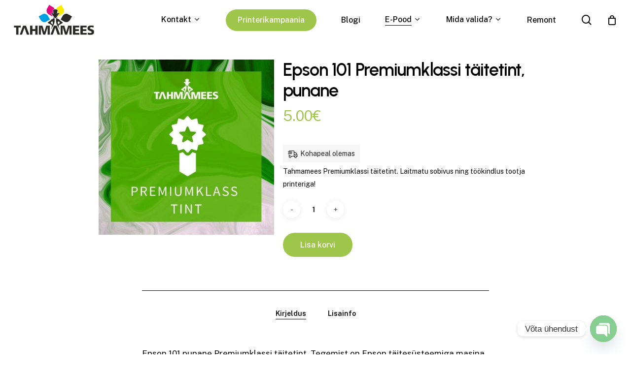

--- FILE ---
content_type: text/html; charset=UTF-8
request_url: https://tahmamees.ee/pood/epson-101-punane-premiumklassi-taitetint/
body_size: 24166
content:
<!doctype html>
<html lang="et" class="no-js">
<head><style>img.lazy{min-height:1px}</style><link href="https://tahmamees.ee/wp-content/plugins/w3-total-cache/pub/js/lazyload.min.js" as="script">
	<meta charset="UTF-8">
	<meta name="viewport" content="width=device-width, initial-scale=1, maximum-scale=1, user-scalable=0" /><meta name='robots' content='index, follow, max-image-preview:large, max-snippet:-1, max-video-preview:-1' />
	<style>img:is([sizes="auto" i], [sizes^="auto," i]) { contain-intrinsic-size: 3000px 1500px }</style>
	
	<!-- This site is optimized with the Yoast SEO Premium plugin v24.0 (Yoast SEO v24.0) - https://yoast.com/wordpress/plugins/seo/ -->
	<title>Epson 101 punane Premiumklassi täitetint</title>
	<meta name="description" content="Epson 101 punane Premiumklassi täitetint. Premiumklassi puhul on tegemist äärmiselt kvaliteetse alternatiivtindiga. Selle täitetindi maht on 6000 lehte." />
	<link rel="canonical" href="https://tahmamees.ee/pood/epson-101-punane-premiumklassi-taitetint/" />
	<meta property="og:locale" content="et_EE" />
	<meta property="og:type" content="product" />
	<meta property="og:title" content="Epson 101 Premiumklassi täitetint, punane" />
	<meta property="og:description" content="Epson 101 punane Premiumklassi täitetint. Premiumklassi puhul on tegemist äärmiselt kvaliteetse alternatiivtindiga. Selle täitetindi maht on 6000 lehte." />
	<meta property="og:url" content="https://tahmamees.ee/pood/epson-101-punane-premiumklassi-taitetint/" />
	<meta property="og:site_name" content="Tahmamees" />
	<meta property="article:modified_time" content="2025-10-24T11:17:45+00:00" />
	<meta property="og:image" content="https://tahmamees.ee/wp-content/uploads/2018/09/tint.jpg" />
	<meta property="og:image:width" content="1000" />
	<meta property="og:image:height" content="1000" />
	<meta property="og:image:type" content="image/jpeg" />
	<script type="application/ld+json" class="yoast-schema-graph">{"@context":"https://schema.org","@graph":[{"@type":["WebPage","ItemPage"],"@id":"https://tahmamees.ee/pood/epson-101-punane-premiumklassi-taitetint/","url":"https://tahmamees.ee/pood/epson-101-punane-premiumklassi-taitetint/","name":"Epson 101 punane Premiumklassi täitetint","isPartOf":{"@id":"https://tahmamees.ee/#website"},"primaryImageOfPage":{"@id":"https://tahmamees.ee/pood/epson-101-punane-premiumklassi-taitetint/#primaryimage"},"image":{"@id":"https://tahmamees.ee/pood/epson-101-punane-premiumklassi-taitetint/#primaryimage"},"thumbnailUrl":"https://tahmamees.ee/wp-content/uploads/2018/09/tint.jpg","description":"Epson 101 punane Premiumklassi täitetint. Premiumklassi puhul on tegemist äärmiselt kvaliteetse alternatiivtindiga. Selle täitetindi maht on 6000 lehte.","breadcrumb":{"@id":"https://tahmamees.ee/pood/epson-101-punane-premiumklassi-taitetint/#breadcrumb"},"inLanguage":"et","potentialAction":{"@type":"BuyAction","target":"https://tahmamees.ee/pood/epson-101-punane-premiumklassi-taitetint/"}},{"@type":"ImageObject","inLanguage":"et","@id":"https://tahmamees.ee/pood/epson-101-punane-premiumklassi-taitetint/#primaryimage","url":"https://tahmamees.ee/wp-content/uploads/2018/09/tint.jpg","contentUrl":"https://tahmamees.ee/wp-content/uploads/2018/09/tint.jpg","width":1000,"height":1000,"caption":"Premiumklassi tindikassett"},{"@type":"BreadcrumbList","@id":"https://tahmamees.ee/pood/epson-101-punane-premiumklassi-taitetint/#breadcrumb","itemListElement":[{"@type":"ListItem","position":1,"name":"Home","item":"https://tahmamees.ee/"},{"@type":"ListItem","position":2,"name":"E-Pood","item":"https://tahmamees.ee/toonerite-tintide-ja-printerite-e-pood/"},{"@type":"ListItem","position":3,"name":"Epson 101 Premiumklassi täitetint, punane"}]},{"@type":"WebSite","@id":"https://tahmamees.ee/#website","url":"https://tahmamees.ee/","name":"tahmamees.ee","description":"Sinu printeri parim sõber","publisher":{"@id":"https://tahmamees.ee/#organization"},"potentialAction":[{"@type":"SearchAction","target":{"@type":"EntryPoint","urlTemplate":"https://tahmamees.ee/?s={search_term_string}"},"query-input":{"@type":"PropertyValueSpecification","valueRequired":true,"valueName":"search_term_string"}}],"inLanguage":"et"},{"@type":"Organization","@id":"https://tahmamees.ee/#organization","name":"Tahmamees","url":"https://tahmamees.ee/","logo":{"@type":"ImageObject","inLanguage":"et","@id":"https://tahmamees.ee/#/schema/logo/image/","url":"https://tahmamees.ee/wp-content/uploads/2018/11/toonerite-tahmamees-logo-e1491998637352.png","contentUrl":"https://tahmamees.ee/wp-content/uploads/2018/11/toonerite-tahmamees-logo-e1491998637352.png","width":200,"height":86,"caption":"Tahmamees"},"image":{"@id":"https://tahmamees.ee/#/schema/logo/image/"},"sameAs":["https://www.facebook.com/Tahmamees-396601850500609"]}]}</script>
	<meta property="product:price:amount" content="5.00" />
	<meta property="product:price:currency" content="EUR" />
	<meta property="og:availability" content="instock" />
	<meta property="product:availability" content="instock" />
	<meta property="product:retailer_item_id" content="08c0bd030305" />
	<meta property="product:condition" content="new" />
	<!-- / Yoast SEO Premium plugin. -->


<link rel='dns-prefetch' href='//www.googletagmanager.com' />
<link rel='dns-prefetch' href='//fonts.googleapis.com' />
<link rel="alternate" type="application/rss+xml" title="Tahmamees &raquo; RSS" href="https://tahmamees.ee/feed/" />
<link rel="alternate" type="application/rss+xml" title="Tahmamees &raquo; Kommentaaride RSS" href="https://tahmamees.ee/comments/feed/" />
<link rel="preload" href="https://tahmamees.ee/wp-content/themes/salient/css/fonts/icomoon.woff?v=1.4" as="font" type="font/woff" crossorigin="anonymous"><link rel='stylesheet' id='formidable-css' href='https://tahmamees.ee/wp-content/plugins/formidable/css/formidableforms.css?ver=1171018' type='text/css' media='all' />
<style id='classic-theme-styles-inline-css' type='text/css'>
/*! This file is auto-generated */
.wp-block-button__link{color:#fff;background-color:#32373c;border-radius:9999px;box-shadow:none;text-decoration:none;padding:calc(.667em + 2px) calc(1.333em + 2px);font-size:1.125em}.wp-block-file__button{background:#32373c;color:#fff;text-decoration:none}
</style>
<style id='global-styles-inline-css' type='text/css'>
:root{--wp--preset--aspect-ratio--square: 1;--wp--preset--aspect-ratio--4-3: 4/3;--wp--preset--aspect-ratio--3-4: 3/4;--wp--preset--aspect-ratio--3-2: 3/2;--wp--preset--aspect-ratio--2-3: 2/3;--wp--preset--aspect-ratio--16-9: 16/9;--wp--preset--aspect-ratio--9-16: 9/16;--wp--preset--color--black: #000000;--wp--preset--color--cyan-bluish-gray: #abb8c3;--wp--preset--color--white: #ffffff;--wp--preset--color--pale-pink: #f78da7;--wp--preset--color--vivid-red: #cf2e2e;--wp--preset--color--luminous-vivid-orange: #ff6900;--wp--preset--color--luminous-vivid-amber: #fcb900;--wp--preset--color--light-green-cyan: #7bdcb5;--wp--preset--color--vivid-green-cyan: #00d084;--wp--preset--color--pale-cyan-blue: #8ed1fc;--wp--preset--color--vivid-cyan-blue: #0693e3;--wp--preset--color--vivid-purple: #9b51e0;--wp--preset--gradient--vivid-cyan-blue-to-vivid-purple: linear-gradient(135deg,rgba(6,147,227,1) 0%,rgb(155,81,224) 100%);--wp--preset--gradient--light-green-cyan-to-vivid-green-cyan: linear-gradient(135deg,rgb(122,220,180) 0%,rgb(0,208,130) 100%);--wp--preset--gradient--luminous-vivid-amber-to-luminous-vivid-orange: linear-gradient(135deg,rgba(252,185,0,1) 0%,rgba(255,105,0,1) 100%);--wp--preset--gradient--luminous-vivid-orange-to-vivid-red: linear-gradient(135deg,rgba(255,105,0,1) 0%,rgb(207,46,46) 100%);--wp--preset--gradient--very-light-gray-to-cyan-bluish-gray: linear-gradient(135deg,rgb(238,238,238) 0%,rgb(169,184,195) 100%);--wp--preset--gradient--cool-to-warm-spectrum: linear-gradient(135deg,rgb(74,234,220) 0%,rgb(151,120,209) 20%,rgb(207,42,186) 40%,rgb(238,44,130) 60%,rgb(251,105,98) 80%,rgb(254,248,76) 100%);--wp--preset--gradient--blush-light-purple: linear-gradient(135deg,rgb(255,206,236) 0%,rgb(152,150,240) 100%);--wp--preset--gradient--blush-bordeaux: linear-gradient(135deg,rgb(254,205,165) 0%,rgb(254,45,45) 50%,rgb(107,0,62) 100%);--wp--preset--gradient--luminous-dusk: linear-gradient(135deg,rgb(255,203,112) 0%,rgb(199,81,192) 50%,rgb(65,88,208) 100%);--wp--preset--gradient--pale-ocean: linear-gradient(135deg,rgb(255,245,203) 0%,rgb(182,227,212) 50%,rgb(51,167,181) 100%);--wp--preset--gradient--electric-grass: linear-gradient(135deg,rgb(202,248,128) 0%,rgb(113,206,126) 100%);--wp--preset--gradient--midnight: linear-gradient(135deg,rgb(2,3,129) 0%,rgb(40,116,252) 100%);--wp--preset--font-size--small: 13px;--wp--preset--font-size--medium: 20px;--wp--preset--font-size--large: 36px;--wp--preset--font-size--x-large: 42px;--wp--preset--spacing--20: 0.44rem;--wp--preset--spacing--30: 0.67rem;--wp--preset--spacing--40: 1rem;--wp--preset--spacing--50: 1.5rem;--wp--preset--spacing--60: 2.25rem;--wp--preset--spacing--70: 3.38rem;--wp--preset--spacing--80: 5.06rem;--wp--preset--shadow--natural: 6px 6px 9px rgba(0, 0, 0, 0.2);--wp--preset--shadow--deep: 12px 12px 50px rgba(0, 0, 0, 0.4);--wp--preset--shadow--sharp: 6px 6px 0px rgba(0, 0, 0, 0.2);--wp--preset--shadow--outlined: 6px 6px 0px -3px rgba(255, 255, 255, 1), 6px 6px rgba(0, 0, 0, 1);--wp--preset--shadow--crisp: 6px 6px 0px rgba(0, 0, 0, 1);}:where(.is-layout-flex){gap: 0.5em;}:where(.is-layout-grid){gap: 0.5em;}body .is-layout-flex{display: flex;}.is-layout-flex{flex-wrap: wrap;align-items: center;}.is-layout-flex > :is(*, div){margin: 0;}body .is-layout-grid{display: grid;}.is-layout-grid > :is(*, div){margin: 0;}:where(.wp-block-columns.is-layout-flex){gap: 2em;}:where(.wp-block-columns.is-layout-grid){gap: 2em;}:where(.wp-block-post-template.is-layout-flex){gap: 1.25em;}:where(.wp-block-post-template.is-layout-grid){gap: 1.25em;}.has-black-color{color: var(--wp--preset--color--black) !important;}.has-cyan-bluish-gray-color{color: var(--wp--preset--color--cyan-bluish-gray) !important;}.has-white-color{color: var(--wp--preset--color--white) !important;}.has-pale-pink-color{color: var(--wp--preset--color--pale-pink) !important;}.has-vivid-red-color{color: var(--wp--preset--color--vivid-red) !important;}.has-luminous-vivid-orange-color{color: var(--wp--preset--color--luminous-vivid-orange) !important;}.has-luminous-vivid-amber-color{color: var(--wp--preset--color--luminous-vivid-amber) !important;}.has-light-green-cyan-color{color: var(--wp--preset--color--light-green-cyan) !important;}.has-vivid-green-cyan-color{color: var(--wp--preset--color--vivid-green-cyan) !important;}.has-pale-cyan-blue-color{color: var(--wp--preset--color--pale-cyan-blue) !important;}.has-vivid-cyan-blue-color{color: var(--wp--preset--color--vivid-cyan-blue) !important;}.has-vivid-purple-color{color: var(--wp--preset--color--vivid-purple) !important;}.has-black-background-color{background-color: var(--wp--preset--color--black) !important;}.has-cyan-bluish-gray-background-color{background-color: var(--wp--preset--color--cyan-bluish-gray) !important;}.has-white-background-color{background-color: var(--wp--preset--color--white) !important;}.has-pale-pink-background-color{background-color: var(--wp--preset--color--pale-pink) !important;}.has-vivid-red-background-color{background-color: var(--wp--preset--color--vivid-red) !important;}.has-luminous-vivid-orange-background-color{background-color: var(--wp--preset--color--luminous-vivid-orange) !important;}.has-luminous-vivid-amber-background-color{background-color: var(--wp--preset--color--luminous-vivid-amber) !important;}.has-light-green-cyan-background-color{background-color: var(--wp--preset--color--light-green-cyan) !important;}.has-vivid-green-cyan-background-color{background-color: var(--wp--preset--color--vivid-green-cyan) !important;}.has-pale-cyan-blue-background-color{background-color: var(--wp--preset--color--pale-cyan-blue) !important;}.has-vivid-cyan-blue-background-color{background-color: var(--wp--preset--color--vivid-cyan-blue) !important;}.has-vivid-purple-background-color{background-color: var(--wp--preset--color--vivid-purple) !important;}.has-black-border-color{border-color: var(--wp--preset--color--black) !important;}.has-cyan-bluish-gray-border-color{border-color: var(--wp--preset--color--cyan-bluish-gray) !important;}.has-white-border-color{border-color: var(--wp--preset--color--white) !important;}.has-pale-pink-border-color{border-color: var(--wp--preset--color--pale-pink) !important;}.has-vivid-red-border-color{border-color: var(--wp--preset--color--vivid-red) !important;}.has-luminous-vivid-orange-border-color{border-color: var(--wp--preset--color--luminous-vivid-orange) !important;}.has-luminous-vivid-amber-border-color{border-color: var(--wp--preset--color--luminous-vivid-amber) !important;}.has-light-green-cyan-border-color{border-color: var(--wp--preset--color--light-green-cyan) !important;}.has-vivid-green-cyan-border-color{border-color: var(--wp--preset--color--vivid-green-cyan) !important;}.has-pale-cyan-blue-border-color{border-color: var(--wp--preset--color--pale-cyan-blue) !important;}.has-vivid-cyan-blue-border-color{border-color: var(--wp--preset--color--vivid-cyan-blue) !important;}.has-vivid-purple-border-color{border-color: var(--wp--preset--color--vivid-purple) !important;}.has-vivid-cyan-blue-to-vivid-purple-gradient-background{background: var(--wp--preset--gradient--vivid-cyan-blue-to-vivid-purple) !important;}.has-light-green-cyan-to-vivid-green-cyan-gradient-background{background: var(--wp--preset--gradient--light-green-cyan-to-vivid-green-cyan) !important;}.has-luminous-vivid-amber-to-luminous-vivid-orange-gradient-background{background: var(--wp--preset--gradient--luminous-vivid-amber-to-luminous-vivid-orange) !important;}.has-luminous-vivid-orange-to-vivid-red-gradient-background{background: var(--wp--preset--gradient--luminous-vivid-orange-to-vivid-red) !important;}.has-very-light-gray-to-cyan-bluish-gray-gradient-background{background: var(--wp--preset--gradient--very-light-gray-to-cyan-bluish-gray) !important;}.has-cool-to-warm-spectrum-gradient-background{background: var(--wp--preset--gradient--cool-to-warm-spectrum) !important;}.has-blush-light-purple-gradient-background{background: var(--wp--preset--gradient--blush-light-purple) !important;}.has-blush-bordeaux-gradient-background{background: var(--wp--preset--gradient--blush-bordeaux) !important;}.has-luminous-dusk-gradient-background{background: var(--wp--preset--gradient--luminous-dusk) !important;}.has-pale-ocean-gradient-background{background: var(--wp--preset--gradient--pale-ocean) !important;}.has-electric-grass-gradient-background{background: var(--wp--preset--gradient--electric-grass) !important;}.has-midnight-gradient-background{background: var(--wp--preset--gradient--midnight) !important;}.has-small-font-size{font-size: var(--wp--preset--font-size--small) !important;}.has-medium-font-size{font-size: var(--wp--preset--font-size--medium) !important;}.has-large-font-size{font-size: var(--wp--preset--font-size--large) !important;}.has-x-large-font-size{font-size: var(--wp--preset--font-size--x-large) !important;}
:where(.wp-block-post-template.is-layout-flex){gap: 1.25em;}:where(.wp-block-post-template.is-layout-grid){gap: 1.25em;}
:where(.wp-block-columns.is-layout-flex){gap: 2em;}:where(.wp-block-columns.is-layout-grid){gap: 2em;}
:root :where(.wp-block-pullquote){font-size: 1.5em;line-height: 1.6;}
</style>
<link rel='stylesheet' id='contact-form-7-css' href='https://tahmamees.ee/wp-content/plugins/contact-form-7/includes/css/styles.css?ver=6.1.2' type='text/css' media='all' />
<link rel='stylesheet' id='photoswipe-css' href='https://tahmamees.ee/wp-content/plugins/woocommerce/assets/css/photoswipe/photoswipe.min.css?ver=10.2.2' type='text/css' media='all' />
<link rel='stylesheet' id='photoswipe-default-skin-css' href='https://tahmamees.ee/wp-content/plugins/woocommerce/assets/css/photoswipe/default-skin/default-skin.min.css?ver=10.2.2' type='text/css' media='all' />
<link rel='stylesheet' id='woocommerce-layout-css' href='https://tahmamees.ee/wp-content/plugins/woocommerce/assets/css/woocommerce-layout.css?ver=10.2.2' type='text/css' media='all' />
<link rel='stylesheet' id='woocommerce-smallscreen-css' href='https://tahmamees.ee/wp-content/plugins/woocommerce/assets/css/woocommerce-smallscreen.css?ver=10.2.2' type='text/css' media='only screen and (max-width: 768px)' />
<link rel='stylesheet' id='woocommerce-general-css' href='https://tahmamees.ee/wp-content/plugins/woocommerce/assets/css/woocommerce.css?ver=10.2.2' type='text/css' media='all' />
<style id='woocommerce-inline-inline-css' type='text/css'>
.woocommerce form .form-row .required { visibility: visible; }
</style>
<link rel='stylesheet' id='montonio-style-css' href='https://tahmamees.ee/wp-content/plugins/montonio-for-woocommerce/assets/css/montonio-style.css?ver=9.1.3' type='text/css' media='all' />
<link rel='stylesheet' id='wpced-frontend-css' href='https://tahmamees.ee/wp-content/plugins/wpc-estimated-delivery-date/assets/css/frontend.css?ver=2.6.0' type='text/css' media='all' />
<link rel='stylesheet' id='brands-styles-css' href='https://tahmamees.ee/wp-content/plugins/woocommerce/assets/css/brands.css?ver=10.2.2' type='text/css' media='all' />
<link rel='stylesheet' id='dgwt-wcas-style-css' href='https://tahmamees.ee/wp-content/plugins/ajax-search-for-woocommerce-premium/assets/css/style.min.css?ver=1.26.1' type='text/css' media='all' />
<link rel='stylesheet' id='salient-grid-system-css' href='https://tahmamees.ee/wp-content/themes/salient/css/build/grid-system.css?ver=15.0.8' type='text/css' media='all' />
<link rel='stylesheet' id='main-styles-css' href='https://tahmamees.ee/wp-content/themes/salient/css/build/style.css?ver=15.0.8' type='text/css' media='all' />
<link rel='stylesheet' id='nectar-header-perma-transparent-css' href='https://tahmamees.ee/wp-content/themes/salient/css/build/header/header-perma-transparent.css?ver=15.0.8' type='text/css' media='all' />
<link rel='stylesheet' id='nectar_default_font_open_sans-css' href='https://fonts.googleapis.com/css?family=Open+Sans%3A300%2C400%2C600%2C700&#038;subset=latin%2Clatin-ext&#038;display=swap' type='text/css' media='all' />
<link rel='stylesheet' id='responsive-css' href='https://tahmamees.ee/wp-content/themes/salient/css/build/responsive.css?ver=15.0.8' type='text/css' media='all' />
<link rel='stylesheet' id='nectar-product-style-classic-css' href='https://tahmamees.ee/wp-content/themes/salient/css/build/third-party/woocommerce/product-style-classic.css?ver=15.0.8' type='text/css' media='all' />
<link rel='stylesheet' id='woocommerce-css' href='https://tahmamees.ee/wp-content/themes/salient/css/build/woocommerce.css?ver=15.0.8' type='text/css' media='all' />
<link rel='stylesheet' id='nectar-woocommerce-single-css' href='https://tahmamees.ee/wp-content/themes/salient/css/build/third-party/woocommerce/product-single.css?ver=15.0.8' type='text/css' media='all' />
<link rel='stylesheet' id='select2-css' href='https://tahmamees.ee/wp-content/plugins/woocommerce/assets/css/select2.css?ver=10.2.2' type='text/css' media='all' />
<link rel='stylesheet' id='skin-material-css' href='https://tahmamees.ee/wp-content/themes/salient/css/build/skin-material.css?ver=15.0.8' type='text/css' media='all' />
<link rel='stylesheet' id='salient-wp-menu-dynamic-css' href='https://tahmamees.ee/wp-content/uploads/salient/menu-dynamic.css?ver=6380' type='text/css' media='all' />
<link rel='stylesheet' id='chaty-front-css-css' href='https://tahmamees.ee/wp-content/plugins/chaty/css/chaty-front.min.css?ver=3.4.81724314073' type='text/css' media='all' />
<link rel='stylesheet' id='dynamic-css-css' href='https://tahmamees.ee/wp-content/themes/salient/css/salient-dynamic-styles.css?ver=22344' type='text/css' media='all' />
<style id='dynamic-css-inline-css' type='text/css'>
.single.single-post .container-wrap{padding-top:0;}.main-content .featured-media-under-header{padding:min(6vw,90px) 0;}.featured-media-under-header__featured-media:not([data-has-img="false"]){margin-top:min(6vw,90px);}.featured-media-under-header__featured-media:not([data-format="video"]):not([data-format="audio"]):not([data-has-img="false"]){overflow:hidden;position:relative;padding-bottom:40%;}.featured-media-under-header__meta-wrap{display:flex;flex-wrap:wrap;align-items:center;}.featured-media-under-header__meta-wrap .meta-author{display:inline-flex;align-items:center;}.featured-media-under-header__meta-wrap .meta-author img{margin-right:8px;width:28px;border-radius:100px;}.featured-media-under-header__featured-media .post-featured-img{display:block;line-height:0;top:auto;bottom:0;height:calc(100% + 75px);}.featured-media-under-header__featured-media .post-featured-img img{position:absolute;top:0;left:0;width:100%;height:100%;object-fit:cover;object-position:top;}@media only screen and (max-width:690px){.featured-media-under-header__featured-media .post-featured-img{height:calc(100% + 45px);}.featured-media-under-header__meta-wrap{font-size:14px;}}.featured-media-under-header__featured-media[data-align="center"] .post-featured-img img{object-position:center;}.featured-media-under-header__featured-media[data-align="bottom"] .post-featured-img img{object-position:bottom;}.featured-media-under-header h1{margin:max(min(0.35em,35px),20px) 0 max(min(0.25em,25px),15px) 0;}.featured-media-under-header__cat-wrap .meta-category a{line-height:1;padding:7px 15px;margin-right:15px;}.featured-media-under-header__cat-wrap .meta-category a:not(:hover){background-color:rgba(0,0,0,0.05);}.featured-media-under-header__cat-wrap .meta-category a:hover{color:#fff;}.featured-media-under-header__meta-wrap a,.featured-media-under-header__cat-wrap a{color:inherit;}.featured-media-under-header__meta-wrap > span:not(:first-child):not(.rich-snippet-hidden):before{content:"·";padding:0 .5em;}@media only screen and (min-width:690px){[data-animate="fade_in"] .featured-media-under-header__cat-wrap,[data-animate="fade_in"].featured-media-under-header .entry-title,[data-animate="fade_in"] .featured-media-under-header__meta-wrap,[data-animate="fade_in"] .featured-media-under-header__featured-media,[data-animate="fade_in"].featured-media-under-header + .row .content-inner{opacity:0;transform:translateY(60px);animation:nectar_featured_media_load 1s cubic-bezier(0.25,1,0.5,1) forwards;}[data-animate="fade_in"] .featured-media-under-header__cat-wrap{animation-delay:0.1s;}[data-animate="fade_in"].featured-media-under-header .entry-title{animation-delay:0.2s;}[data-animate="fade_in"] .featured-media-under-header__meta-wrap{animation-delay:0.3s;}[data-animate="fade_in"] .featured-media-under-header__featured-media{animation-delay:0.4s;}[data-animate="fade_in"].featured-media-under-header + .row .content-inner{animation-delay:0.5s;}}@keyframes nectar_featured_media_load{0%{transform:translateY(60px);opacity:0;}100%{transform:translateY(0px);opacity:1;}}#header-space{background-color:#ffffff}@media only screen and (min-width:1000px){body #ajax-content-wrap.no-scroll{min-height:calc(100vh - 81px);height:calc(100vh - 81px)!important;}}@media only screen and (min-width:1000px){#page-header-wrap.fullscreen-header,#page-header-wrap.fullscreen-header #page-header-bg,html:not(.nectar-box-roll-loaded) .nectar-box-roll > #page-header-bg.fullscreen-header,.nectar_fullscreen_zoom_recent_projects,#nectar_fullscreen_rows:not(.afterLoaded) > div{height:calc(100vh - 80px);}.wpb_row.vc_row-o-full-height.top-level,.wpb_row.vc_row-o-full-height.top-level > .col.span_12{min-height:calc(100vh - 80px);}html:not(.nectar-box-roll-loaded) .nectar-box-roll > #page-header-bg.fullscreen-header{top:81px;}.nectar-slider-wrap[data-fullscreen="true"]:not(.loaded),.nectar-slider-wrap[data-fullscreen="true"]:not(.loaded) .swiper-container{height:calc(100vh - 79px)!important;}.admin-bar .nectar-slider-wrap[data-fullscreen="true"]:not(.loaded),.admin-bar .nectar-slider-wrap[data-fullscreen="true"]:not(.loaded) .swiper-container{height:calc(100vh - 79px - 32px)!important;}}.admin-bar[class*="page-template-template-no-header"] .wpb_row.vc_row-o-full-height.top-level,.admin-bar[class*="page-template-template-no-header"] .wpb_row.vc_row-o-full-height.top-level > .col.span_12{min-height:calc(100vh - 32px);}body[class*="page-template-template-no-header"] .wpb_row.vc_row-o-full-height.top-level,body[class*="page-template-template-no-header"] .wpb_row.vc_row-o-full-height.top-level > .col.span_12{min-height:100vh;}@media only screen and (max-width:999px){.using-mobile-browser #nectar_fullscreen_rows:not(.afterLoaded):not([data-mobile-disable="on"]) > div{height:calc(100vh - 108px);}.using-mobile-browser .wpb_row.vc_row-o-full-height.top-level,.using-mobile-browser .wpb_row.vc_row-o-full-height.top-level > .col.span_12,[data-permanent-transparent="1"].using-mobile-browser .wpb_row.vc_row-o-full-height.top-level,[data-permanent-transparent="1"].using-mobile-browser .wpb_row.vc_row-o-full-height.top-level > .col.span_12{min-height:calc(100vh - 108px);}html:not(.nectar-box-roll-loaded) .nectar-box-roll > #page-header-bg.fullscreen-header,.nectar_fullscreen_zoom_recent_projects,.nectar-slider-wrap[data-fullscreen="true"]:not(.loaded),.nectar-slider-wrap[data-fullscreen="true"]:not(.loaded) .swiper-container,#nectar_fullscreen_rows:not(.afterLoaded):not([data-mobile-disable="on"]) > div{height:calc(100vh - 55px);}.wpb_row.vc_row-o-full-height.top-level,.wpb_row.vc_row-o-full-height.top-level > .col.span_12{min-height:calc(100vh - 55px);}body[data-transparent-header="false"] #ajax-content-wrap.no-scroll{min-height:calc(100vh - 55px);height:calc(100vh - 55px);}}.post-type-archive-product.woocommerce .container-wrap,.tax-product_cat.woocommerce .container-wrap{background-color:#f6f6f6;}.woocommerce.single-product #single-meta{position:relative!important;top:0!important;margin:0;left:8px;height:auto;}.woocommerce.single-product #single-meta:after{display:block;content:" ";clear:both;height:1px;}.woocommerce ul.products li.product.material,.woocommerce-page ul.products li.product.material{background-color:#ffffff;}.woocommerce ul.products li.product.minimal .product-wrap,.woocommerce ul.products li.product.minimal .background-color-expand,.woocommerce-page ul.products li.product.minimal .product-wrap,.woocommerce-page ul.products li.product.minimal .background-color-expand{background-color:#ffffff;}#ajax-content-wrap .vc_row.left_padding_6vw .row_col_wrap_12{padding-left:6vw;}#ajax-content-wrap .vc_row.right_padding_6vw .row_col_wrap_12{padding-right:6vw;}@media only screen and (max-width:999px){.vc_row.top_padding_tablet_20pct{padding-top:20%!important;}}@media only screen and (max-width:999px){.vc_row.bottom_padding_tablet_10pct{padding-bottom:10%!important;}}.wpb_column.el_spacing_0px > .vc_column-inner > .wpb_wrapper > div:not(:last-child){margin-bottom:0;}@media only screen,print{.wpb_column.force-desktop-text-align-left,.wpb_column.force-desktop-text-align-left .col{text-align:left!important;}.wpb_column.force-desktop-text-align-right,.wpb_column.force-desktop-text-align-right .col{text-align:right!important;}.wpb_column.force-desktop-text-align-center,.wpb_column.force-desktop-text-align-center .col,.wpb_column.force-desktop-text-align-center .vc_custom_heading,.wpb_column.force-desktop-text-align-center .nectar-cta{text-align:center!important;}.wpb_column.force-desktop-text-align-center .img-with-aniamtion-wrap img{display:inline-block;}}@media only screen and (max-width:999px){body .vc_row-fluid:not(.full-width-content) > .span_12 .vc_col-sm-2:not(:last-child):not([class*="vc_col-xs-"]){margin-bottom:25px;}}@media only screen and (min-width :690px) and (max-width :999px){body .vc_col-sm-2{width:31.2%;margin-left:3.1%;}body .full-width-content .vc_col-sm-2{width:33.3%;margin-left:0;}.vc_row-fluid .vc_col-sm-2[class*="vc_col-sm-"]:first-child:not([class*="offset"]),.vc_row-fluid .vc_col-sm-2[class*="vc_col-sm-"]:nth-child(3n+4):not([class*="offset"]){margin-left:0;}}@media only screen and (max-width :690px){body .vc_row-fluid .vc_col-sm-2:not([class*="vc_col-xs"]),body .vc_row-fluid.full-width-content .vc_col-sm-2:not([class*="vc_col-xs"]){width:50%;}.vc_row-fluid .vc_col-sm-2[class*="vc_col-sm-"]:first-child:not([class*="offset"]),.vc_row-fluid .vc_col-sm-2[class*="vc_col-sm-"]:nth-child(2n+3):not([class*="offset"]){margin-left:0;}}.wpb_column.child_column.el_spacing_10px > .vc_column-inner > .wpb_wrapper > div:not(:last-child){margin-bottom:10px;}.nectar-split-heading .heading-line{display:block;overflow:hidden;position:relative}.nectar-split-heading .heading-line >div{display:block;transform:translateY(200%);-webkit-transform:translateY(200%)}.nectar-split-heading h1{margin-bottom:0}@media only screen and (min-width:1000px){.nectar-split-heading[data-custom-font-size="true"] h1,.nectar-split-heading[data-custom-font-size="true"] h2,.row .nectar-split-heading[data-custom-font-size="true"] h3,.row .nectar-split-heading[data-custom-font-size="true"] h4,.row .nectar-split-heading[data-custom-font-size="true"] h5,.row .nectar-split-heading[data-custom-font-size="true"] h6,.row .nectar-split-heading[data-custom-font-size="true"] i{font-size:inherit;line-height:inherit;}}@media only screen and (max-width:999px){.nectar-split-heading.font_size_tablet_16px{font-size:16px!important;line-height:19.2px!important;}.nectar-split-heading.font_size_tablet_16px *{font-size:inherit!important;line-height:inherit!important;}}.centered-text .nectar-split-heading[data-animation-type="line-reveal-by-space"] h1,.centered-text .nectar-split-heading[data-animation-type="line-reveal-by-space"] h2,.centered-text .nectar-split-heading[data-animation-type="line-reveal-by-space"] h3,.centered-text .nectar-split-heading[data-animation-type="line-reveal-by-space"] h4{margin:0 auto;}.nectar-split-heading[data-animation-type="line-reveal-by-space"]:not(.markup-generated){opacity:0;}@media only screen and (max-width:999px){.nectar-split-heading[data-m-rm-animation="true"]{opacity:1!important;}}.nectar-split-heading[data-animation-type="line-reveal-by-space"] > * > span{position:relative;display:inline-block;overflow:hidden;}.nectar-split-heading[data-animation-type="line-reveal-by-space"] span{vertical-align:bottom;}.nectar-split-heading[data-animation-type="line-reveal-by-space"] span,.nectar-split-heading[data-animation-type="line-reveal-by-space"]:not(.markup-generated) > *{line-height:1.2;}.nectar-split-heading[data-animation-type="line-reveal-by-space"][data-stagger="true"]:not([data-text-effect*="letter-reveal"]) span .inner{transition:transform 1.2s cubic-bezier(0.25,1,0.5,1),opacity 1.2s cubic-bezier(0.25,1,0.5,1);}.nectar-split-heading[data-animation-type="line-reveal-by-space"] span .inner{position:relative;display:inline-block;-webkit-transform:translateY(1.3em);transform:translateY(1.3em);}.nectar-split-heading[data-animation-type="line-reveal-by-space"] span .inner.animated{-webkit-transform:none;transform:none;opacity:1;}#ajax-content-wrap .nectar-split-heading[data-text-effect="none"]{opacity:1;}.nectar-split-heading[data-animation-type="line-reveal-by-space"][data-align="left"]{display:flex;justify-content:flex-start;}.nectar-split-heading[data-animation-type="line-reveal-by-space"][data-align="center"]{display:flex;justify-content:center;}.nectar-split-heading[data-animation-type="line-reveal-by-space"][data-align="right"]{display:flex;justify-content:flex-end;}@media only screen and (max-width:1000px){.nectar-split-heading[data-animation-type="line-reveal-by-space"][data-m-align="left"]{display:flex;justify-content:flex-start;}.nectar-split-heading[data-animation-type="line-reveal-by-space"][data-m-align="center"]{display:flex;justify-content:center;}.nectar-split-heading[data-animation-type="line-reveal-by-space"][data-m-align="right"]{display:flex;justify-content:flex-end;}}@media only screen and (max-width:999px){.divider-wrap.height_tablet_0px > .divider{height:0!important;}}@media only screen and (max-width:999px){.nectar-cta.display_tablet_inherit{display:inherit;}}.nectar-cta.font_size_desktop_1-3vw,.nectar-cta.font_size_desktop_1-3vw *{font-size:1.3vw;line-height:1.1;}.nectar-cta.font_size_desktop_1-3vw[data-style="underline"],.nectar-cta.font_size_desktop_1-3vw *{line-height:1.5;}@media only screen and (max-width:999px){body .nectar-cta.font_size_tablet_16px,body .nectar-cta.font_size_tablet_16px *{font-size:16px;line-height:1.1;}}@media only screen and (max-width:690px){.nectar-cta.display_phone_inherit{display:inherit;}}@media only screen and (max-width:690px){.divider-wrap.height_phone_23px > .divider{height:23px!important;}}@media only screen and (max-width:690px){.divider-wrap.height_phone_0px > .divider{height:0!important;}}@media only screen and (max-width:690px){.wpb_column.child_column.bottom_margin_phone_30px{margin-bottom:30px!important;}}.screen-reader-text,.nectar-skip-to-content:not(:focus){border:0;clip:rect(1px,1px,1px,1px);clip-path:inset(50%);height:1px;margin:-1px;overflow:hidden;padding:0;position:absolute!important;width:1px;word-wrap:normal!important;}.row .col img:not([srcset]){width:auto;}.row .col img.img-with-animation.nectar-lazy:not([srcset]){width:100%;}
.dgwt-wcas-ico-magnifier{
    left: -40px !important;
}
.dgwt-wcas-style-pirx .dgwt-wcas-sf-wrapp{
    background: #00000000  !important;
}
.product_meta{
    display: none;
}
div.product .woocommerce-tabs .full-width-content[data-tab-style*=fullwidth] ul.tabs {
    margin: 30px 0 30px 0;
}
.single-product .woocommerce-product-gallery__image {
    pointer-events: none;
}
.woocommerce-product-gallery__trigger{
    display: none !important;
}

@media only screen and (max-width: 700px) {
div.product .summary p.price {
    font-size: 26px !important;
    }
}

div.product .summary p.price{
    color: #9ec64a!important;
}

.woocommerce-tabs{
    border-top: 1px solid black !important;
}

.single-product div.product h1.product_title, .nectar-shop-header .page-title {
    font-size: 36px;
    line-height: 42px;
}

@media only screen and (min-width: 1000px) {
.woocommerce-product-details__short-description{
    font-size: 14px;
    }
    .woocommerce-tabs {
    width: 80%;
    margin: auto !important;
    }
    .single-product-main-image{
    padding-bottom: 20px !important;
}
}
.row .col img:not([srcset]) {
    width: auto !important;
}
.featured-media-under-header__cat-wrap{
    display: none;
}
#chaty-widget-0 .chaty-i-trigger .chaty-channel button {
    background-color: #9fc855 !important;
    color: #9fc855 !important;
}

.woocommerce-result-count, .woocommerce-breadcrumb, .wpc-chip-reset-all{
    display: none !important;
}

.nectar-shop-header{
    padding-bottom: 40px !important;
}
.woocommerce-ordering{
    display: none !important;
}
.fbr-green .fbr-content {
    background-color: #9ec64a !important;
    color: #fff;
    font-family: Urbanist;
}
.fbr-toggle{
        background-color: #9ec64a !important;

}
</style>
<link rel='stylesheet' id='redux-google-fonts-salient_redux-css' href='https://fonts.googleapis.com/css?family=Urbanist%3A700%2C600%7CPublic+Sans%3A500%2C400%2C300%2C600%7CCormorant%3A500%7CCastoro%3A400&#038;subset=latin&#038;display=swap&#038;ver=1765378663' type='text/css' media='all' />
<script type="text/javascript" id="google-analytics-opt-out-js-after">
/* <![CDATA[ */
			var gaProperty = 'G-6NGCHH538V';
			var disableStr = 'ga-disable-' + gaProperty;
			if ( document.cookie.indexOf( disableStr + '=true' ) > -1 ) {
				window[disableStr] = true;
			}
			function gaOptout() {
				document.cookie = disableStr + '=true; expires=Thu, 31 Dec 2099 23:59:59 UTC; path=/';
				window[disableStr] = true;
			}
/* ]]> */
</script>
<script type="text/javascript" async src="https://www.googletagmanager.com/gtag/js?id=G-6NGCHH538V" id="google-tag-manager-js"></script>
<script type="text/javascript" id="google-tag-manager-js-after">
/* <![CDATA[ */
		window.dataLayer = window.dataLayer || [];
		function gtag(){dataLayer.push(arguments);}
		gtag('js', new Date());
		gtag('set', 'developer_id.dOGY3NW', true);

		gtag('config', 'G-6NGCHH538V', {
			'allow_google_signals': false,
			'link_attribution': false,
			'anonymize_ip': true,
			'linker':{
				'domains': [],
				'allow_incoming': false,
			},
			'custom_map': {
				'dimension1': 'logged_in'
			},
			'logged_in': 'no'
		} );

		
		
/* ]]> */
</script>
<script type="text/javascript" src="https://tahmamees.ee/wp-includes/js/jquery/jquery.min.js?ver=3.7.1" id="jquery-core-js"></script>
<script type="text/javascript" src="https://tahmamees.ee/wp-includes/js/jquery/jquery-migrate.min.js?ver=3.4.1" id="jquery-migrate-js"></script>
<script type="text/javascript" src="https://tahmamees.ee/wp-content/plugins/woocommerce/assets/js/jquery-blockui/jquery.blockUI.min.js?ver=2.7.0-wc.10.2.2" id="jquery-blockui-js" defer="defer" data-wp-strategy="defer"></script>
<script type="text/javascript" id="wc-add-to-cart-js-extra">
/* <![CDATA[ */
var wc_add_to_cart_params = {"ajax_url":"\/wp-admin\/admin-ajax.php","wc_ajax_url":"\/?wc-ajax=%%endpoint%%","i18n_view_cart":"Vaata ostukorvi","cart_url":"https:\/\/tahmamees.ee\/ostukorv\/","is_cart":"","cart_redirect_after_add":"no"};
/* ]]> */
</script>
<script type="text/javascript" src="https://tahmamees.ee/wp-content/plugins/woocommerce/assets/js/frontend/add-to-cart.min.js?ver=10.2.2" id="wc-add-to-cart-js" defer="defer" data-wp-strategy="defer"></script>
<script type="text/javascript" src="https://tahmamees.ee/wp-content/plugins/woocommerce/assets/js/zoom/jquery.zoom.min.js?ver=1.7.21-wc.10.2.2" id="zoom-js" defer="defer" data-wp-strategy="defer"></script>
<script type="text/javascript" src="https://tahmamees.ee/wp-content/plugins/woocommerce/assets/js/photoswipe/photoswipe.min.js?ver=4.1.1-wc.10.2.2" id="photoswipe-js" defer="defer" data-wp-strategy="defer"></script>
<script type="text/javascript" src="https://tahmamees.ee/wp-content/plugins/woocommerce/assets/js/photoswipe/photoswipe-ui-default.min.js?ver=4.1.1-wc.10.2.2" id="photoswipe-ui-default-js" defer="defer" data-wp-strategy="defer"></script>
<script type="text/javascript" id="wc-single-product-js-extra">
/* <![CDATA[ */
var wc_single_product_params = {"i18n_required_rating_text":"Palun vali hinnang","i18n_rating_options":["1 of 5 stars","2 of 5 stars","3 of 5 stars","4 of 5 stars","5 of 5 stars"],"i18n_product_gallery_trigger_text":"View full-screen image gallery","review_rating_required":"yes","flexslider":{"rtl":false,"animation":"slide","smoothHeight":true,"directionNav":false,"controlNav":"thumbnails","slideshow":false,"animationSpeed":500,"animationLoop":false,"allowOneSlide":false},"zoom_enabled":"1","zoom_options":[],"photoswipe_enabled":"1","photoswipe_options":{"shareEl":false,"closeOnScroll":false,"history":false,"hideAnimationDuration":0,"showAnimationDuration":0},"flexslider_enabled":"1"};
/* ]]> */
</script>
<script type="text/javascript" src="https://tahmamees.ee/wp-content/plugins/woocommerce/assets/js/frontend/single-product.min.js?ver=10.2.2" id="wc-single-product-js" defer="defer" data-wp-strategy="defer"></script>
<script type="text/javascript" src="https://tahmamees.ee/wp-content/plugins/woocommerce/assets/js/js-cookie/js.cookie.min.js?ver=2.1.4-wc.10.2.2" id="js-cookie-js" defer="defer" data-wp-strategy="defer"></script>
<script type="text/javascript" id="woocommerce-js-extra">
/* <![CDATA[ */
var woocommerce_params = {"ajax_url":"\/wp-admin\/admin-ajax.php","wc_ajax_url":"\/?wc-ajax=%%endpoint%%","i18n_password_show":"Show password","i18n_password_hide":"Hide password"};
/* ]]> */
</script>
<script type="text/javascript" src="https://tahmamees.ee/wp-content/plugins/woocommerce/assets/js/frontend/woocommerce.min.js?ver=10.2.2" id="woocommerce-js" defer="defer" data-wp-strategy="defer"></script>
<link rel="https://api.w.org/" href="https://tahmamees.ee/wp-json/" /><link rel="alternate" title="JSON" type="application/json" href="https://tahmamees.ee/wp-json/wp/v2/product/153111" /><link rel="EditURI" type="application/rsd+xml" title="RSD" href="https://tahmamees.ee/xmlrpc.php?rsd" />
<meta name="generator" content="WordPress 6.7.1" />
<meta name="generator" content="WooCommerce 10.2.2" />
<link rel='shortlink' href='https://tahmamees.ee/?p=153111' />
<link rel="alternate" title="oEmbed (JSON)" type="application/json+oembed" href="https://tahmamees.ee/wp-json/oembed/1.0/embed?url=https%3A%2F%2Ftahmamees.ee%2Fpood%2Fepson-101-punane-premiumklassi-taitetint%2F" />
<link rel="alternate" title="oEmbed (XML)" type="text/xml+oembed" href="https://tahmamees.ee/wp-json/oembed/1.0/embed?url=https%3A%2F%2Ftahmamees.ee%2Fpood%2Fepson-101-punane-premiumklassi-taitetint%2F&#038;format=xml" />
            <link href="https://cdnjs.cloudflare.com/ajax/libs/chosen/1.8.7/chosen.css" rel="stylesheet" />
            <script src="https://cdnjs.cloudflare.com/ajax/libs/chosen/1.8.7/chosen.jquery.min.js"></script>
            <script>document.documentElement.className += " js";</script>
		<style>
			.dgwt-wcas-ico-magnifier,.dgwt-wcas-ico-magnifier-handler{max-width:20px}.dgwt-wcas-search-wrapp{max-width:600px}.dgwt-wcas-style-pirx .dgwt-wcas-sf-wrapp{background-color:#f2f2f2}.dgwt-wcas-search-wrapp .dgwt-wcas-sf-wrapp input[type=search].dgwt-wcas-search-input,.dgwt-wcas-search-wrapp .dgwt-wcas-sf-wrapp input[type=search].dgwt-wcas-search-input:hover,.dgwt-wcas-search-wrapp .dgwt-wcas-sf-wrapp input[type=search].dgwt-wcas-search-input:focus{color:#0a0a0a}.dgwt-wcas-sf-wrapp input[type=search].dgwt-wcas-search-input::placeholder{color:#0a0a0a;opacity:.3}.dgwt-wcas-sf-wrapp input[type=search].dgwt-wcas-search-input::-webkit-input-placeholder{color:#0a0a0a;opacity:.3}.dgwt-wcas-sf-wrapp input[type=search].dgwt-wcas-search-input:-moz-placeholder{color:#0a0a0a;opacity:.3}.dgwt-wcas-sf-wrapp input[type=search].dgwt-wcas-search-input::-moz-placeholder{color:#0a0a0a;opacity:.3}.dgwt-wcas-sf-wrapp input[type=search].dgwt-wcas-search-input:-ms-input-placeholder{color:#0a0a0a}.dgwt-wcas-no-submit.dgwt-wcas-search-wrapp .dgwt-wcas-ico-magnifier path,.dgwt-wcas-search-wrapp .dgwt-wcas-close path{fill:#0a0a0a}.dgwt-wcas-loader-circular-path{stroke:#0a0a0a}.dgwt-wcas-preloader{opacity:.6}.dgwt-wcas-suggestions-wrapp,.dgwt-wcas-details-wrapp,.dgwt-wcas-suggestion,.dgwt-wcas-datails-title,.dgwt-wcas-details-more-products{border-color:#fff!important}		</style>
		<script type="text/javascript"> var root = document.getElementsByTagName( "html" )[0]; root.setAttribute( "class", "js" ); </script>	<noscript><style>.woocommerce-product-gallery{ opacity: 1 !important; }</style></noscript>
	<style type="text/css" id="filter-everything-inline-css">.wpc-orderby-select{width:100%}.wpc-filters-open-button-container{display:none}.wpc-debug-message{padding:16px;font-size:14px;border:1px dashed #ccc;margin-bottom:20px}.wpc-debug-title{visibility:hidden}.wpc-button-inner,.wpc-chip-content{display:flex;align-items:center}.wpc-icon-html-wrapper{position:relative;margin-right:10px;top:2px}.wpc-icon-html-wrapper span{display:block;height:1px;width:18px;border-radius:3px;background:#2c2d33;margin-bottom:4px;position:relative}span.wpc-icon-line-1:after,span.wpc-icon-line-2:after,span.wpc-icon-line-3:after{content:"";display:block;width:3px;height:3px;border:1px solid #2c2d33;background-color:#fff;position:absolute;top:-2px;box-sizing:content-box}span.wpc-icon-line-3:after{border-radius:50%;left:2px}span.wpc-icon-line-1:after{border-radius:50%;left:5px}span.wpc-icon-line-2:after{border-radius:50%;left:12px}body .wpc-filters-open-button-container a.wpc-filters-open-widget,body .wpc-filters-open-button-container a.wpc-open-close-filters-button{display:inline-block;text-align:left;border:1px solid #2c2d33;border-radius:2px;line-height:1.5;padding:7px 12px;background-color:transparent;color:#2c2d33;box-sizing:border-box;text-decoration:none!important;font-weight:400;transition:none;position:relative}@media screen and (max-width:768px){.wpc_show_bottom_widget .wpc-filters-open-button-container,.wpc_show_open_close_button .wpc-filters-open-button-container{display:block}.wpc_show_bottom_widget .wpc-filters-open-button-container{margin-top:1em;margin-bottom:1em}}</style>
<meta name="generator" content="Powered by WPBakery Page Builder - drag and drop page builder for WordPress."/>
<link rel="icon" href="https://tahmamees.ee/wp-content/uploads/2019/01/webiconlogo-64x63.png" sizes="32x32" />
<link rel="icon" href="https://tahmamees.ee/wp-content/uploads/2019/01/webiconlogo.png" sizes="192x192" />
<link rel="apple-touch-icon" href="https://tahmamees.ee/wp-content/uploads/2019/01/webiconlogo.png" />
<meta name="msapplication-TileImage" content="https://tahmamees.ee/wp-content/uploads/2019/01/webiconlogo.png" />
<noscript><style> .wpb_animate_when_almost_visible { opacity: 1; }</style></noscript></head><body class="product-template-default single single-product postid-153111 theme-salient woocommerce woocommerce-page woocommerce-no-js material wpb-js-composer js-comp-ver-6.9.1 vc_responsive" data-footer-reveal="false" data-footer-reveal-shadow="none" data-header-format="default" data-body-border="off" data-boxed-style="" data-header-breakpoint="1000" data-dropdown-style="minimal" data-cae="easeOutQuart" data-cad="1500" data-megamenu-width="contained" data-aie="none" data-ls="fancybox" data-apte="standard" data-hhun="1" data-fancy-form-rcs="1" data-form-style="default" data-form-submit="regular" data-is="minimal" data-button-style="rounded_shadow" data-user-account-button="false" data-flex-cols="true" data-col-gap="50px" data-header-inherit-rc="false" data-header-search="true" data-animated-anchors="true" data-ajax-transitions="false" data-full-width-header="true" data-slide-out-widget-area="true" data-slide-out-widget-area-style="fullscreen-split" data-user-set-ocm="off" data-loading-animation="none" data-bg-header="false" data-responsive="1" data-ext-responsive="false" data-ext-padding="70" data-header-resize="0" data-header-color="custom" data-cart="true" data-remove-m-parallax="" data-remove-m-video-bgs="" data-m-animate="1" data-force-header-trans-color="light" data-smooth-scrolling="0" data-permanent-transparent="false" >
	
	<script type="text/javascript">
	 (function(window, document) {

		 if(navigator.userAgent.match(/(Android|iPod|iPhone|iPad|BlackBerry|IEMobile|Opera Mini)/)) {
			 document.body.className += " using-mobile-browser mobile ";
		 }

		 if( !("ontouchstart" in window) ) {

			 var body = document.querySelector("body");
			 var winW = window.innerWidth;
			 var bodyW = body.clientWidth;

			 if (winW > bodyW + 4) {
				 body.setAttribute("style", "--scroll-bar-w: " + (winW - bodyW - 4) + "px");
			 } else {
				 body.setAttribute("style", "--scroll-bar-w: 0px");
			 }
		 }

	 })(window, document);
   </script><a href="#ajax-content-wrap" class="nectar-skip-to-content">Skip to main content</a><div class="ocm-effect-wrap"><div class="ocm-effect-wrap-inner">	
	<div id="header-space"  data-header-mobile-fixed='false'></div> 
	
		<div id="header-outer" data-has-menu="true" data-has-buttons="yes" data-header-button_style="shadow_hover_scale" data-using-pr-menu="false" data-mobile-fixed="false" data-ptnm="false" data-lhe="animated_underline" data-user-set-bg="#ffffff" data-format="default" data-permanent-transparent="false" data-megamenu-rt="0" data-remove-fixed="1" data-header-resize="0" data-cart="true" data-transparency-option="" data-box-shadow="none" data-shrink-num="6" data-using-secondary="0" data-using-logo="1" data-logo-height="61" data-m-logo-height="32" data-padding="10" data-full-width="true" data-condense="false" >
		
<div id="search-outer" class="nectar">
	<div id="search">
		<div class="container">
			 <div id="search-box">
				 <div class="inner-wrap">
					 <div class="col span_12">
						  <form role="search" action="https://tahmamees.ee/" method="GET">
														 <input type="text" name="s" id="s" value="" aria-label="Search" placeholder="Otsi toodet" />
							 
						
						<input type="hidden" name="post_type" value="product">						</form>
					</div><!--/span_12-->
				</div><!--/inner-wrap-->
			 </div><!--/search-box-->
			 <div id="close"><a href="#"><span class="screen-reader-text">Close Search</span>
				<span class="close-wrap"> <span class="close-line close-line1"></span> <span class="close-line close-line2"></span> </span>				 </a></div>
		 </div><!--/container-->
	</div><!--/search-->
</div><!--/search-outer-->

<header id="top">
	<div class="container">
		<div class="row">
			<div class="col span_3">
								<a id="logo" href="https://tahmamees.ee" data-supplied-ml-starting-dark="false" data-supplied-ml-starting="false" data-supplied-ml="false" >
					<img class="stnd skip-lazy dark-version" width="2361" height="881" alt="Tahmamees" src="https://tahmamees.ee/wp-content/uploads/2023/10/logo.png"  />				</a>
							</div><!--/span_3-->

			<div class="col span_9 col_last">
									<div class="nectar-mobile-only mobile-header"><div class="inner"></div></div>
									<a class="mobile-search" href="#searchbox"><span class="nectar-icon icon-salient-search" aria-hidden="true"></span><span class="screen-reader-text">search</span></a>
					
						<a id="mobile-cart-link" data-cart-style="dropdown" href="https://tahmamees.ee/ostukorv/"><i class="icon-salient-cart"></i><div class="cart-wrap"><span>0 </span></div></a>
															<div class="slide-out-widget-area-toggle mobile-icon fullscreen-split" data-custom-color="true" data-icon-animation="simple-transform">
						<div> <a href="#sidewidgetarea" aria-label="Navigation Menu" aria-expanded="false" class="closed">
							<span class="screen-reader-text">Menu</span><span aria-hidden="true"> <i class="lines-button x2"> <i class="lines"></i> </i> </span>
						</a></div>
					</div>
				
									<nav>
													<ul class="sf-menu">
								<li id="menu-item-102764" class="menu-item menu-item-type-post_type menu-item-object-page menu-item-has-children nectar-regular-menu-item sf-with-ul menu-item-102764"><a href="https://tahmamees.ee/kontakt/"><span class="menu-title-text">Kontakt</span><span class="sf-sub-indicator"><i class="fa fa-angle-down icon-in-menu" aria-hidden="true"></i></span></a>
<ul class="sub-menu">
	<li id="menu-item-164121" class="menu-item menu-item-type-post_type menu-item-object-page nectar-regular-menu-item menu-item-164121"><a href="https://tahmamees.ee/parkimine/"><span class="menu-title-text">Parkimine</span></a></li>
	<li id="menu-item-102763" class="menu-item menu-item-type-post_type menu-item-object-page nectar-regular-menu-item menu-item-102763"><a href="https://tahmamees.ee/meist/"><span class="menu-title-text">Meist</span></a></li>
</ul>
</li>
<li id="menu-item-155998" class="highlight1 menu-item menu-item-type-post_type menu-item-object-page nectar-regular-menu-item menu-item-btn-style-button_accent-color menu-item-hover-text-reveal-wave menu-item-155998"><a href="https://tahmamees.ee/printerikampaania/"><span class="menu-title-text"><span class="char">P</span><span class="char">r</span><span class="char">i</span><span class="char">n</span><span class="char">t</span><span class="char">e</span><span class="char">r</span><span class="char">i</span><span class="char">k</span><span class="char">a</span><span class="char">m</span><span class="char">p</span><span class="char">a</span><span class="char">a</span><span class="char">n</span><span class="char">i</span><span class="char">a</span></span></a></li>
<li id="menu-item-164062" class="menu-item menu-item-type-post_type menu-item-object-page nectar-regular-menu-item menu-item-164062"><a href="https://tahmamees.ee/blogi/"><span class="menu-title-text">Blogi</span></a></li>
<li id="menu-item-102765" class="menu-item menu-item-type-post_type menu-item-object-page menu-item-has-children current_page_parent nectar-regular-menu-item sf-with-ul menu-item-102765"><a href="https://tahmamees.ee/toonerite-tintide-ja-printerite-e-pood/"><span class="menu-title-text">E-Pood</span><span class="sf-sub-indicator"><i class="fa fa-angle-down icon-in-menu" aria-hidden="true"></i></span></a>
<ul class="sub-menu">
	<li id="menu-item-147856" class="menu-item menu-item-type-taxonomy menu-item-object-product_cat nectar-regular-menu-item menu-item-147856"><a href="https://tahmamees.ee/toonerid/printerid/"><span class="menu-title-text">Printerid</span></a></li>
	<li id="menu-item-167480" class="menu-item menu-item-type-taxonomy menu-item-object-product_cat nectar-regular-menu-item menu-item-167480"><a href="https://tahmamees.ee/toonerid/kleebiseprinterid/"><span class="menu-title-text">Kleebiseprinterid</span></a></li>
	<li id="menu-item-167331" class="menu-item menu-item-type-post_type menu-item-object-page nectar-regular-menu-item menu-item-167331"><a href="https://tahmamees.ee/otsi-toonerit-ja-tinti/"><span class="menu-title-text">Toonerkassetid</span></a></li>
	<li id="menu-item-167335" class="menu-item menu-item-type-post_type menu-item-object-page nectar-regular-menu-item menu-item-167335"><a href="https://tahmamees.ee/otsi-toonerit-ja-tinti/"><span class="menu-title-text">Tindikassetid</span></a></li>
	<li id="menu-item-167217" class="menu-item menu-item-type-post_type menu-item-object-page nectar-regular-menu-item menu-item-167217"><a href="https://tahmamees.ee/koopiapaberid/"><span class="menu-title-text">Koopiapaber</span></a></li>
	<li id="menu-item-165218" class="menu-item menu-item-type-taxonomy menu-item-object-product_cat menu-item-has-children nectar-regular-menu-item menu-item-165218"><a href="https://tahmamees.ee/toonerid/printeri-lint/"><span class="menu-title-text">Printeri lint</span><span class="sf-sub-indicator"><i class="fa fa-angle-right icon-in-menu" aria-hidden="true"></i></span></a>
	<ul class="sub-menu">
		<li id="menu-item-165216" class="menu-item menu-item-type-taxonomy menu-item-object-product_cat nectar-regular-menu-item menu-item-165216"><a href="https://tahmamees.ee/toonerid/printeri-lint/brother-kleepkirjalint/"><span class="menu-title-text">Brother kleepkirjalint</span></a></li>
		<li id="menu-item-165217" class="menu-item menu-item-type-taxonomy menu-item-object-product_cat nectar-regular-menu-item menu-item-165217"><a href="https://tahmamees.ee/toonerid/printeri-lint/brother-markeerimislint/"><span class="menu-title-text">Brother markeerimislint</span></a></li>
		<li id="menu-item-165219" class="menu-item menu-item-type-taxonomy menu-item-object-product_cat nectar-regular-menu-item menu-item-165219"><a href="https://tahmamees.ee/toonerid/printeri-lint/dymo-kleepelint/"><span class="menu-title-text">Dymo kleepelint</span></a></li>
		<li id="menu-item-165220" class="menu-item menu-item-type-taxonomy menu-item-object-product_cat nectar-regular-menu-item menu-item-165220"><a href="https://tahmamees.ee/toonerid/printeri-lint/epson-trukilint/"><span class="menu-title-text">Epson trükilint</span></a></li>
	</ul>
</li>
</ul>
</li>
<li id="menu-item-165144" class="menu-item menu-item-type-post_type menu-item-object-page menu-item-has-children nectar-regular-menu-item sf-with-ul menu-item-165144"><a href="https://tahmamees.ee/ostu-noustamine/"><span class="menu-title-text">Mida valida?</span><span class="sf-sub-indicator"><i class="fa fa-angle-down icon-in-menu" aria-hidden="true"></i></span></a>
<ul class="sub-menu">
	<li id="menu-item-164834" class="menu-item menu-item-type-post_type menu-item-object-page nectar-regular-menu-item menu-item-164834"><a href="https://tahmamees.ee/kulutarvik-printerile/"><span class="menu-title-text">Kulutarviku päring</span></a></li>
	<li id="menu-item-165145" class="menu-item menu-item-type-post_type menu-item-object-page nectar-regular-menu-item menu-item-165145"><a href="https://tahmamees.ee/printeri-paring/"><span class="menu-title-text">Printeri päring</span></a></li>
</ul>
</li>
<li id="menu-item-171943" class="menu-item menu-item-type-post_type menu-item-object-page nectar-regular-menu-item menu-item-171943"><a href="https://tahmamees.ee/printeri-remont-ja-hooldus/"><span class="menu-title-text">Remont</span></a></li>
							</ul>
													<ul class="buttons sf-menu" data-user-set-ocm="off">

								<li id="search-btn"><div><a href="#searchbox"><span class="icon-salient-search" aria-hidden="true"></span><span class="screen-reader-text">search</span></a></div> </li><li class="nectar-woo-cart">
			<div class="cart-outer" data-user-set-ocm="off" data-cart-style="dropdown">
				<div class="cart-menu-wrap">
					<div class="cart-menu">
						<a class="cart-contents" href="https://tahmamees.ee/ostukorv/"><div class="cart-icon-wrap"><i class="icon-salient-cart" aria-hidden="true"></i> <div class="cart-wrap"><span>0 </span></div> </div></a>
					</div>
				</div>

									<div class="cart-notification">
						<span class="item-name"></span> was successfully added to your cart.					</div>
				
				<div class="widget woocommerce widget_shopping_cart"><div class="widget_shopping_cart_content"></div></div>
			</div>

			</li>
							</ul>
						
					</nav>

					
				</div><!--/span_9-->

				
			</div><!--/row-->
					</div><!--/container-->
	</header>		
	</div>
		<div id="ajax-content-wrap">

	<div class="container-wrap" data-midnight="dark"><div class="container main-content"><div class="row"><nav class="woocommerce-breadcrumb" itemprop="breadcrumb"><span><a href="https://tahmamees.ee">Esileht</a></span> <i class="fa fa-angle-right"></i> <span><a href="https://tahmamees.ee/toonerid/tindikassetid/">Tindikassetid</a></span> <i class="fa fa-angle-right"></i> <span><a href="https://tahmamees.ee/toonerid/tindikassetid/epson-tindikassetid/">Epson</a></span> <i class="fa fa-angle-right"></i> <span><a href="https://tahmamees.ee/toonerid/tindikassetid/epson-tindikassetid/premiumklassi-tindid-epson-tindikassetid/">Premiumklassi tindid</a></span> <i class="fa fa-angle-right"></i> <span>Epson 101 Premiumklassi täitetint, punane</span></nav>
					
			<div class="woocommerce-notices-wrapper"></div>
	<div itemscope data-project-style="classic" data-gallery-variant="default" data-n-lazy="1" data-hide-product-sku="1" data-gallery-style="default" data-tab-pos="fullwidth" id="product-153111" class="product type-product post-153111 status-publish first instock product_cat-epson-tindikassetid product_cat-premiumklassi-epson-tindikassetid product_cat-premiumklassi-tindid-epson-tindikassetid product_cat-tindikassetid has-post-thumbnail taxable shipping-taxable purchasable product-type-simple">

	<div class="nectar-prod-wrap"><div class='span_5 col single-product-main-image'>
	<div class="images">

			<div class="woocommerce-product-gallery woocommerce-product-gallery--with-images woocommerce-product-gallery--columns-4 default-woo-gallery images" data-columns="4" style="opacity: 0; transition: opacity .25s ease-in-out;">
			<figure class="woocommerce-product-gallery__wrapper">
				<div data-thumb="https://tahmamees.ee/wp-content/uploads/2018/09/tint.jpg" data-thumb-alt="Premiumklassi tindikassett" data-thumb-srcset="https://tahmamees.ee/wp-content/uploads/2018/09/tint.jpg 1000w, https://tahmamees.ee/wp-content/uploads/2018/09/tint-300x300.jpg 300w, https://tahmamees.ee/wp-content/uploads/2018/09/tint-150x150.jpg 150w, https://tahmamees.ee/wp-content/uploads/2018/09/tint-600x600.jpg 600w, https://tahmamees.ee/wp-content/uploads/2018/09/tint-64x64.jpg 64w, https://tahmamees.ee/wp-content/uploads/2018/09/tint-200x200.jpg 200w, https://tahmamees.ee/wp-content/uploads/2018/09/tint-66x66.jpg 66w, https://tahmamees.ee/wp-content/uploads/2018/09/tint-400x400.jpg 400w, https://tahmamees.ee/wp-content/uploads/2018/09/tint-800x800.jpg 800w, https://tahmamees.ee/wp-content/uploads/2018/09/tint-100x100.jpg 100w"  data-thumb-sizes="(max-width: 140px) 100vw, 140px" class="woocommerce-product-gallery__image"><a href="https://tahmamees.ee/wp-content/uploads/2018/09/tint.jpg"><img width="600" height="600" src="https://tahmamees.ee/wp-content/uploads/2018/09/tint-600x600.jpg" class="wp-post-image" alt="Premiumklassi tindikassett" data-caption="" data-src="https://tahmamees.ee/wp-content/uploads/2018/09/tint.jpg" data-large_image="https://tahmamees.ee/wp-content/uploads/2018/09/tint.jpg" data-large_image_width="1000" data-large_image_height="1000" decoding="async" fetchpriority="high" srcset="https://tahmamees.ee/wp-content/uploads/2018/09/tint-600x600.jpg 600w, https://tahmamees.ee/wp-content/uploads/2018/09/tint-300x300.jpg 300w, https://tahmamees.ee/wp-content/uploads/2018/09/tint-150x150.jpg 150w, https://tahmamees.ee/wp-content/uploads/2018/09/tint-64x64.jpg 64w, https://tahmamees.ee/wp-content/uploads/2018/09/tint-200x200.jpg 200w, https://tahmamees.ee/wp-content/uploads/2018/09/tint-66x66.jpg 66w, https://tahmamees.ee/wp-content/uploads/2018/09/tint-400x400.jpg 400w, https://tahmamees.ee/wp-content/uploads/2018/09/tint-800x800.jpg 800w, https://tahmamees.ee/wp-content/uploads/2018/09/tint-100x100.jpg 100w, https://tahmamees.ee/wp-content/uploads/2018/09/tint.jpg 1000w" sizes="(max-width: 600px) 100vw, 600px" /></a></div>			</figure>
		</div>


		
	 </div><!--images-->

 </div>
	<div class="summary entry-summary">

		<h1 class="product_title entry-title nectar-inherit-default">Epson 101 Premiumklassi täitetint, punane</h1><p class="price nectar-inherit-default"><span class="woocommerce-Price-amount amount"><bdi>5.00<span class="woocommerce-Price-currencySymbol">&euro;</span></bdi></span></p>
<div class="wpced wpced-153111 wpced-product wpced-m75g" data-id="153111"><div class="wpced-inner">Kohapeal olemas</div></div><div class="woocommerce-product-details__short-description">
	<p>Tahmamees Premiumklassi täitetint. Laitmatu sobivus ning töökindlus tootja printeriga!</p>
</div>

	
	<form class="cart" action="https://tahmamees.ee/pood/epson-101-punane-premiumklassi-taitetint/" method="post" enctype='multipart/form-data'>
		
		<div class="quantity">
	<input type="button" value="-" class="minus" />	<label class="screen-reader-text" for="quantity_6974c41eae57e">Epson 101 Premiumklassi täitetint, punane kogus</label>
	<input
		type="number"
				id="quantity_6974c41eae57e"
		class="input-text qty text"
		name="quantity"
		value="1"
		aria-label="Toote kogus"
				min="1"
							step="1"
			placeholder=""
			inputmode="numeric"
			autocomplete="off"
			/>
	<input type="button" value="+" class="plus" /></div>

		<button type="submit" name="add-to-cart" value="153111" class="single_add_to_cart_button button alt">Lisa korvi</button>

			</form>

	
<div class="product_meta">

	
	
		<span class="sku_wrapper">Tootekood: <span class="sku">08c0bd030305</span></span>

	
	<span class="posted_in">Kategooriad: <a href="https://tahmamees.ee/toonerid/tindikassetid/epson-tindikassetid/" rel="tag">Epson</a>, <a href="https://tahmamees.ee/toonerid/tindikassetid/epson-tindikassetid/premiumklassi-epson-tindikassetid/" rel="tag">Premiumklassi</a>, <a href="https://tahmamees.ee/toonerid/tindikassetid/epson-tindikassetid/premiumklassi-tindid-epson-tindikassetid/" rel="tag">Premiumklassi tindid</a>, <a href="https://tahmamees.ee/toonerid/tindikassetid/" rel="tag">Tindikassetid</a></span>
	
	
</div>

	</div><!-- .summary -->

	</div><div class="after-product-summary-clear"></div>
	<div class="woocommerce-tabs wc-tabs-wrapper full-width-tabs" data-tab-style="fullwidth">

		<div class="full-width-content" data-tab-style="fullwidth"> <div class="tab-container container">
		<ul class="tabs wc-tabs" role="tablist">
							<li class="description_tab" id="tab-title-description" role="tab" aria-controls="tab-description">
					<a href="#tab-description">
						Kirjeldus					</a>
				</li>
							<li class="additional_information_tab" id="tab-title-additional_information" role="tab" aria-controls="tab-additional_information">
					<a href="#tab-additional_information">
						Lisainfo					</a>
				</li>
					</ul>

		</div></div>
					<div class="woocommerce-Tabs-panel woocommerce-Tabs-panel--description panel entry-content wc-tab" id="tab-description" role="tabpanel" aria-labelledby="tab-title-description">
				
	<h2 class="hidden-tab-heading">Kirjeldus</h2>

<p>Epson 101 punane Premiumklassi täitetint. Tegemist on Epson täitesüsteemiga masina tarbeks mõeldud tindipudeliga. Premiumklassi puhul on tegemist äärmiselt kvaliteetse alternatiivtindiga. Nagu seda ka nimi ütleb, siis tegemist on Premiumklassi toodanguga. Kõik  meie Premiumklassi kulutarvikud on tootmise käigus läbinud ranged kvaliteedinõuded ning on enne pakendamist eelnevalt testitud ja kontrollitud.</p>
<p>Sobivus: Epson Ink Tank System L14150, L4150, L4156, L4160, L4167, L4260, L4266, L4360, L4366, L6160, L6170, L6176, L6190, L6260, L6270, L6276, L6290, L6360, L6370, L6376, L6390</p>
<p>Maht: 70ml.</p>
<p>Tootekood: Epson T101, C13T03V34</p>
<p>Tekkis küsimusi? Uuri meie “<a href="https://tahmamees.ee/kusimused/" target="_blank" rel="noopener noreferrer">Korduma kippuvaid küsimusi</a>” või võta ühendust.</p>
			</div>
					<div class="woocommerce-Tabs-panel woocommerce-Tabs-panel--additional_information panel entry-content wc-tab" id="tab-additional_information" role="tabpanel" aria-labelledby="tab-title-additional_information">
				
	<h2>Lisainfo</h2>

<table class="woocommerce-product-attributes shop_attributes" aria-label="Product Details">
			<tr class="woocommerce-product-attributes-item woocommerce-product-attributes-item--attribute_maht">
			<th class="woocommerce-product-attributes-item__label" scope="row">Maht:</th>
			<td class="woocommerce-product-attributes-item__value"><p>70ml, 6000 lehte</p>
</td>
		</tr>
	</table>
			</div>
		
			</div>

<div class="clear"></div>
	<section class="related products">

					<h2>Seotud tooted</h2>
				
  <ul class="products columns-4" data-n-lazy="1" data-rm-m-hover="off" data-n-desktop-columns="4" data-n-desktop-small-columns="3" data-n-tablet-columns="default" data-n-phone-columns="default" data-product-style="classic">



			
					
	<li class="classic product type-product post-151096 status-publish first instock product_cat-a4-koopiapaber product_cat-koopiapaber has-post-thumbnail taxable shipping-taxable purchasable product-type-simple" >


	

			   <div class="product-wrap">
			<a href="https://tahmamees.ee/pood/a4-koopiapaber-navigator-universal/"><img width="300" height="300" src="data:image/svg+xml,%3Csvg%20xmlns='http://www.w3.org/2000/svg'%20viewBox='0%200%20300%20300'%3E%3C/svg%3E" data-src="data:image/svg+xml;charset=utf-8,%3Csvg%20xmlns%3D&#039;http%3A%2F%2Fwww.w3.org%2F2000%2Fsvg&#039;%20viewBox%3D&#039;0%200%20300%20300&#039;%2F%3E" class="attachment-woocommerce_thumbnail size-woocommerce_thumbnail nectar-lazy lazy" alt="Koopiapaber" decoding="async" data-sizes="(max-width: 300px) 100vw, 300px" data-nectar-img-srcset="https://tahmamees.ee/wp-content/uploads/2021/06/Navigator-300x300.jpg 300w, https://tahmamees.ee/wp-content/uploads/2021/06/Navigator-150x150.jpg 150w, https://tahmamees.ee/wp-content/uploads/2021/06/Navigator-64x64.jpg 64w, https://tahmamees.ee/wp-content/uploads/2021/06/Navigator-200x200.jpg 200w, https://tahmamees.ee/wp-content/uploads/2021/06/Navigator-66x66.jpg 66w, https://tahmamees.ee/wp-content/uploads/2021/06/Navigator-400x400.jpg 400w, https://tahmamees.ee/wp-content/uploads/2021/06/Navigator.jpg 500w" data-nectar-img-src="https://tahmamees.ee/wp-content/uploads/2021/06/Navigator-300x300.jpg" /></a>
			<div class="product-add-to-cart" data-nectar-quickview="false"><a href="/pood/epson-101-punane-premiumklassi-taitetint/?add-to-cart=151096" data-quantity="1" class="button product_type_simple add_to_cart_button ajax_add_to_cart" data-product_id="151096" data-product_sku="PA-NAV80" aria-label="Lisa ostukorvi: Koopiapaber Navigator Universal A4, 80g, 500 lehte" rel="nofollow" data-success_message="&ldquo;Koopiapaber Navigator Universal A4, 80g, 500 lehte&rdquo; has been added to your cart" role="button">Lisa korvi</a></div>		   </div>
				
	  

		<h2 class="woocommerce-loop-product__title">Koopiapaber Navigator Universal A4, 80g, 500 lehte</h2>
	<span class="price"><span class="woocommerce-Price-amount amount"><bdi>5.99<span class="woocommerce-Price-currencySymbol">&euro;</span></bdi></span></span>

	

	
</li>
			
					
	<li class="classic product type-product post-162917 status-publish instock product_cat-a4-koopiapaber product_cat-koopiapaber has-post-thumbnail taxable shipping-taxable purchasable product-type-simple" >


	

			   <div class="product-wrap">
			<a href="https://tahmamees.ee/pood/koopiapaber-smart-copy-a4-80gr-500-lehte/"><img width="300" height="300" src="data:image/svg+xml,%3Csvg%20xmlns='http://www.w3.org/2000/svg'%20viewBox='0%200%20300%20300'%3E%3C/svg%3E" data-src="data:image/svg+xml;charset=utf-8,%3Csvg%20xmlns%3D&#039;http%3A%2F%2Fwww.w3.org%2F2000%2Fsvg&#039;%20viewBox%3D&#039;0%200%20300%20300&#039;%2F%3E" class="attachment-woocommerce_thumbnail size-woocommerce_thumbnail nectar-lazy lazy" alt="Koopiapaber" decoding="async" data-sizes="(max-width: 300px) 100vw, 300px" data-nectar-img-srcset="https://tahmamees.ee/wp-content/uploads/2023/07/smart-copy-photocopy-paper-80gsm-a4-ream_feat1621411445-300x300.jpg 300w, https://tahmamees.ee/wp-content/uploads/2023/07/smart-copy-photocopy-paper-80gsm-a4-ream_feat1621411445-150x150.jpg 150w, https://tahmamees.ee/wp-content/uploads/2023/07/smart-copy-photocopy-paper-80gsm-a4-ream_feat1621411445-100x100.jpg 100w, https://tahmamees.ee/wp-content/uploads/2023/07/smart-copy-photocopy-paper-80gsm-a4-ream_feat1621411445-140x140.jpg 140w, https://tahmamees.ee/wp-content/uploads/2023/07/smart-copy-photocopy-paper-80gsm-a4-ream_feat1621411445-500x500.jpg 500w, https://tahmamees.ee/wp-content/uploads/2023/07/smart-copy-photocopy-paper-80gsm-a4-ream_feat1621411445-350x350.jpg 350w" data-nectar-img-src="https://tahmamees.ee/wp-content/uploads/2023/07/smart-copy-photocopy-paper-80gsm-a4-ream_feat1621411445-300x300.jpg" /></a>
			<div class="product-add-to-cart" data-nectar-quickview="false"><a href="/pood/epson-101-punane-premiumklassi-taitetint/?add-to-cart=162917" data-quantity="1" class="button product_type_simple add_to_cart_button ajax_add_to_cart" data-product_id="162917" data-product_sku="SmartCopy" aria-label="Lisa ostukorvi: Koopiapaber Smart Copy A4, 80g, 500 lehte" rel="nofollow" data-success_message="&ldquo;Koopiapaber Smart Copy A4, 80g, 500 lehte&rdquo; has been added to your cart" role="button">Lisa korvi</a></div>		   </div>
				
	  

		<h2 class="woocommerce-loop-product__title">Koopiapaber Smart Copy A4, 80g, 500 lehte</h2>
	<span class="price"><span class="woocommerce-Price-amount amount"><bdi>4.99<span class="woocommerce-Price-currencySymbol">&euro;</span></bdi></span></span>

	

	
</li>
			
					
	<li class="classic product type-product post-146885 status-publish instock product_cat-a4-koopiapaber product_cat-koopiapaber has-post-thumbnail taxable shipping-taxable purchasable product-type-simple" >


	

			   <div class="product-wrap">
			<a href="https://tahmamees.ee/pood/a4-koopiapaber-double-80gr/"><img width="300" height="300" src="data:image/svg+xml,%3Csvg%20xmlns='http://www.w3.org/2000/svg'%20viewBox='0%200%20300%20300'%3E%3C/svg%3E" data-src="data:image/svg+xml;charset=utf-8,%3Csvg%20xmlns%3D&#039;http%3A%2F%2Fwww.w3.org%2F2000%2Fsvg&#039;%20viewBox%3D&#039;0%200%20300%20300&#039;%2F%3E" class="attachment-woocommerce_thumbnail size-woocommerce_thumbnail nectar-lazy lazy" alt="Double A" decoding="async" data-sizes="(max-width: 300px) 100vw, 300px" data-nectar-img-srcset="https://tahmamees.ee/wp-content/uploads/2018/11/double_a_paper_80gsm_thailand_-300x300.jpg 300w, https://tahmamees.ee/wp-content/uploads/2018/11/double_a_paper_80gsm_thailand_-150x150.jpg 150w, https://tahmamees.ee/wp-content/uploads/2018/11/double_a_paper_80gsm_thailand_-600x600.jpg 600w, https://tahmamees.ee/wp-content/uploads/2018/11/double_a_paper_80gsm_thailand_-64x64.jpg 64w, https://tahmamees.ee/wp-content/uploads/2018/11/double_a_paper_80gsm_thailand_-200x200.jpg 200w, https://tahmamees.ee/wp-content/uploads/2018/11/double_a_paper_80gsm_thailand_-66x66.jpg 66w, https://tahmamees.ee/wp-content/uploads/2018/11/double_a_paper_80gsm_thailand_-400x400.jpg 400w, https://tahmamees.ee/wp-content/uploads/2018/11/double_a_paper_80gsm_thailand_-800x800.jpg 800w, https://tahmamees.ee/wp-content/uploads/2018/11/double_a_paper_80gsm_thailand_.jpg 1024w" data-nectar-img-src="https://tahmamees.ee/wp-content/uploads/2018/11/double_a_paper_80gsm_thailand_-300x300.jpg" /></a>
			<div class="product-add-to-cart" data-nectar-quickview="false"><a href="/pood/epson-101-punane-premiumklassi-taitetint/?add-to-cart=146885" data-quantity="1" class="button product_type_simple add_to_cart_button ajax_add_to_cart" data-product_id="146885" data-product_sku="" aria-label="Lisa ostukorvi: Koopiapaber Double, A4, 80g, 100 lehte" rel="nofollow" data-success_message="&ldquo;Koopiapaber Double, A4, 80g, 100 lehte&rdquo; has been added to your cart" role="button">Lisa korvi</a></div>		   </div>
				
	  

		<h2 class="woocommerce-loop-product__title">Koopiapaber Double, A4, 80g, 100 lehte</h2>
	<span class="price"><span class="woocommerce-Price-amount amount"><bdi>2.45<span class="woocommerce-Price-currencySymbol">&euro;</span></bdi></span></span>

	

	
</li>
			
					
	<li class="classic product type-product post-154089 status-publish last instock product_cat-a4-koopiapaber product_cat-koopiapaber has-post-thumbnail taxable shipping-taxable purchasable product-type-simple" >


	

			   <div class="product-wrap">
			<a href="https://tahmamees.ee/pood/a4-koopiapaber-navigator-universal-250-lehte-pakis/"><img width="300" height="300" src="data:image/svg+xml,%3Csvg%20xmlns='http://www.w3.org/2000/svg'%20viewBox='0%200%20300%20300'%3E%3C/svg%3E" data-src="data:image/svg+xml;charset=utf-8,%3Csvg%20xmlns%3D&#039;http%3A%2F%2Fwww.w3.org%2F2000%2Fsvg&#039;%20viewBox%3D&#039;0%200%20300%20300&#039;%2F%3E" class="attachment-woocommerce_thumbnail size-woocommerce_thumbnail nectar-lazy lazy" alt="Koopiapaber" decoding="async" data-sizes="(max-width: 300px) 100vw, 300px" data-nectar-img-srcset="https://tahmamees.ee/wp-content/uploads/2021/06/Navigator-300x300.jpg 300w, https://tahmamees.ee/wp-content/uploads/2021/06/Navigator-150x150.jpg 150w, https://tahmamees.ee/wp-content/uploads/2021/06/Navigator-64x64.jpg 64w, https://tahmamees.ee/wp-content/uploads/2021/06/Navigator-200x200.jpg 200w, https://tahmamees.ee/wp-content/uploads/2021/06/Navigator-66x66.jpg 66w, https://tahmamees.ee/wp-content/uploads/2021/06/Navigator-400x400.jpg 400w, https://tahmamees.ee/wp-content/uploads/2021/06/Navigator.jpg 500w" data-nectar-img-src="https://tahmamees.ee/wp-content/uploads/2021/06/Navigator-300x300.jpg" /></a>
			<div class="product-add-to-cart" data-nectar-quickview="false"><a href="/pood/epson-101-punane-premiumklassi-taitetint/?add-to-cart=154089" data-quantity="1" class="button product_type_simple add_to_cart_button ajax_add_to_cart" data-product_id="154089" data-product_sku="PA-NAV250" aria-label="Lisa ostukorvi: Koopiapaber Navigator Universal A4, 80g, 250 lehte" rel="nofollow" data-success_message="&ldquo;Koopiapaber Navigator Universal A4, 80g, 250 lehte&rdquo; has been added to your cart" role="button">Lisa korvi</a></div>		   </div>
				
	  

		<h2 class="woocommerce-loop-product__title">Koopiapaber Navigator Universal A4, 80g, 250 lehte</h2>
	<span class="price"><span class="woocommerce-Price-amount amount"><bdi>3.50<span class="woocommerce-Price-currencySymbol">&euro;</span></bdi></span></span>

	

	
</li>
			
		</ul>

	</section>
	
</div><!-- #product-153111 -->


		
	</div></div><div class="nectar-global-section before-footer"><div class="container normal-container row">
		<div id="fws_6974c41eb7b5f"  data-column-margin="default" data-midnight="light" data-top-percent="3%" data-bottom-percent="3%"  class="wpb_row vc_row-fluid vc_row full-width-content vc_row-o-equal-height vc_row-flex vc_row-o-content-top  right_padding_6vw left_padding_6vw top_padding_tablet_20pct bottom_padding_tablet_10pct"  style="padding-top: calc(100vw * 0.03); padding-bottom: calc(100vw * 0.03); "><div class="row-bg-wrap" data-bg-animation="none" data-bg-animation-delay="" data-bg-overlay="true"><div class="inner-wrap row-bg-layer using-image" ><div class="row-bg viewport-desktop using-image using-bg-color"  style="background-position: left top; background-repeat: no-repeat; background-color: #000000; " data-nectar-img-src="https://tahmamees.ee/wp-content/uploads/2023/10/footer.jpg"></div></div><div class="row-bg-overlay row-bg-layer" style="background: linear-gradient(to bottom,rgba(255,255,255,0.001) 25%,rgba(0,0,0,0.22) 100%);  opacity: 0.5; "></div></div><div class="row_col_wrap_12 col span_12 light left">
	<div  class="vc_col-sm-12 wpb_column column_container vc_column_container col no-extra-padding el_spacing_0px inherit_tablet inherit_phone "  data-padding-pos="all" data-has-bg-color="false" data-bg-color="" data-bg-opacity="1" data-animation="" data-delay="0" >
		<div class="vc_column-inner" >
			<div class="wpb_wrapper">
				<div id="fws_6974c41eb96fb" data-midnight="" data-column-margin="default" class="wpb_row vc_row-fluid vc_row inner_row vc_row-o-equal-height vc_row-flex vc_row-o-content-middle"  style="padding-bottom: 5%; "><div class="row-bg-wrap"> <div class="row-bg" ></div> </div><div class="row_col_wrap_12_inner col span_12  left">
	<div  class="vc_col-sm-2 vc_hidden-sm vc_hidden-xs wpb_column column_container vc_column_container col child_column no-extra-padding force-desktop-text-align-center inherit_tablet inherit_phone "   data-padding-pos="all" data-has-bg-color="false" data-bg-color="" data-bg-opacity="1" data-animation="" data-delay="0" >
		<div class="vc_column-inner" >
		<div class="wpb_wrapper">
			<div class="img-with-aniamtion-wrap " data-max-width="100%" data-max-width-mobile="default" data-shadow="none" data-animation="none" >
      <div class="inner">
        <div class="hover-wrap"> 
          <div class="hover-wrap-inner">
            <img class="img-with-animation skip-lazy  nectar-lazy" data-delay="0" height="117" width="116" data-animation="none" data-nectar-img-src="https://tahmamees.ee/wp-content/uploads/2023/10/EE2019-1.png" src="data:image/svg+xml;charset=utf-8,%3Csvg%20xmlns%3D'http%3A%2F%2Fwww.w3.org%2F2000%2Fsvg'%20viewBox%3D'0%200%20116%20117'%2F%3E" alt="" data-nectar-img-srcset="https://tahmamees.ee/wp-content/uploads/2023/10/EE2019-1.png 116w, https://tahmamees.ee/wp-content/uploads/2023/10/EE2019-1-64x65.png 64w, https://tahmamees.ee/wp-content/uploads/2023/10/EE2019-1-100x100.png 100w" sizes="(max-width: 116px) 100vw, 116px" />
          </div>
        </div>
      </div>
    </div>
		</div> 
	</div>
	</div> 

	<div  class="vc_col-sm-2 vc_hidden-sm vc_hidden-xs wpb_column column_container vc_column_container col child_column no-extra-padding force-desktop-text-align-center inherit_tablet inherit_phone "   data-padding-pos="all" data-has-bg-color="false" data-bg-color="" data-bg-opacity="1" data-animation="" data-delay="0" >
		<div class="vc_column-inner" >
		<div class="wpb_wrapper">
			<div class="img-with-aniamtion-wrap " data-max-width="100%" data-max-width-mobile="default" data-shadow="none" data-animation="none" >
      <div class="inner">
        <div class="hover-wrap"> 
          <div class="hover-wrap-inner">
            <img class="img-with-animation skip-lazy  nectar-lazy" data-delay="0" height="64" width="200" data-animation="none" data-nectar-img-src="https://tahmamees.ee/wp-content/uploads/2023/10/2eba43a3-e167-44e2-a46e-74da8b8c11ae-200x64-200x64-1.png" src="data:image/svg+xml;charset=utf-8,%3Csvg%20xmlns%3D'http%3A%2F%2Fwww.w3.org%2F2000%2Fsvg'%20viewBox%3D'0%200%20200%2064'%2F%3E" alt="" data-nectar-img-srcset="https://tahmamees.ee/wp-content/uploads/2023/10/2eba43a3-e167-44e2-a46e-74da8b8c11ae-200x64-200x64-1.png 200w, https://tahmamees.ee/wp-content/uploads/2023/10/2eba43a3-e167-44e2-a46e-74da8b8c11ae-200x64-200x64-1-64x20.png 64w" sizes="(max-width: 200px) 100vw, 200px" />
          </div>
        </div>
      </div>
    </div>
		</div> 
	</div>
	</div> 

	<div  class="vc_col-sm-2 vc_hidden-sm vc_hidden-xs wpb_column column_container vc_column_container col child_column no-extra-padding force-desktop-text-align-center inherit_tablet inherit_phone "   data-padding-pos="all" data-has-bg-color="false" data-bg-color="" data-bg-opacity="1" data-animation="" data-delay="0" >
		<div class="vc_column-inner" >
		<div class="wpb_wrapper">
			<div class="img-with-aniamtion-wrap " data-max-width="100%" data-max-width-mobile="default" data-shadow="none" data-animation="none" >
      <div class="inner">
        <div class="hover-wrap"> 
          <div class="hover-wrap-inner">
            <img class="img-with-animation skip-lazy  nectar-lazy" data-delay="0" height="53" width="200" data-animation="none" data-nectar-img-src="https://tahmamees.ee/wp-content/uploads/2023/10/80f54d34-44c9-468c-8cb1-ab7b294684f5-1-200x53-200x53-200x53-1.png" src="data:image/svg+xml;charset=utf-8,%3Csvg%20xmlns%3D'http%3A%2F%2Fwww.w3.org%2F2000%2Fsvg'%20viewBox%3D'0%200%20200%2053'%2F%3E" alt="" data-nectar-img-srcset="https://tahmamees.ee/wp-content/uploads/2023/10/80f54d34-44c9-468c-8cb1-ab7b294684f5-1-200x53-200x53-200x53-1.png 200w, https://tahmamees.ee/wp-content/uploads/2023/10/80f54d34-44c9-468c-8cb1-ab7b294684f5-1-200x53-200x53-200x53-1-64x17.png 64w" sizes="(max-width: 200px) 100vw, 200px" />
          </div>
        </div>
      </div>
    </div>
		</div> 
	</div>
	</div> 

	<div  class="vc_col-sm-2 vc_hidden-sm vc_hidden-xs wpb_column column_container vc_column_container col child_column no-extra-padding force-desktop-text-align-center inherit_tablet inherit_phone "   data-padding-pos="all" data-has-bg-color="false" data-bg-color="" data-bg-opacity="1" data-animation="" data-delay="0" >
		<div class="vc_column-inner" >
		<div class="wpb_wrapper">
			<div class="img-with-aniamtion-wrap " data-max-width="100%" data-max-width-mobile="default" data-shadow="none" data-animation="none" >
      <div class="inner">
        <div class="hover-wrap"> 
          <div class="hover-wrap-inner">
            <img class="img-with-animation skip-lazy  nectar-lazy" data-delay="0" height="66" width="67" data-animation="none" data-nectar-img-src="https://tahmamees.ee/wp-content/uploads/2023/10/usaldusvaarneostukoht70.png" src="data:image/svg+xml;charset=utf-8,%3Csvg%20xmlns%3D'http%3A%2F%2Fwww.w3.org%2F2000%2Fsvg'%20viewBox%3D'0%200%2067%2066'%2F%3E" alt="" data-nectar-img-srcset="https://tahmamees.ee/wp-content/uploads/2023/10/usaldusvaarneostukoht70.png 67w, https://tahmamees.ee/wp-content/uploads/2023/10/usaldusvaarneostukoht70-64x63.png 64w" sizes="(max-width: 67px) 100vw, 67px" />
          </div>
        </div>
      </div>
    </div>
		</div> 
	</div>
	</div> 

	<div  class="vc_col-sm-2 vc_col-lg-2 vc_col-md-3 wpb_column column_container vc_column_container col child_column no-extra-padding el_spacing_10px inherit_tablet inherit_phone "    data-t-w-inherits="small_desktop" data-padding-pos="all" data-has-bg-color="false" data-bg-color="" data-bg-opacity="1" data-animation="" data-delay="0" >
		<div class="vc_column-inner" >
		<div class="wpb_wrapper">
			
<div class="wpb_text_column wpb_content_element " >
	<div class="wpb_wrapper">
		<h5>Oled oodatud</h5>
	</div>
</div>



<div class="nectar-cta  alignment_tablet_default alignment_phone_default display_tablet_inherit display_phone_inherit font_size_desktop_1-3vw font_size_tablet_16px " data-color="default" data-using-bg="false" data-display="block" data-style="underline" data-alignment="left" data-text-color="std" style="margin-top: 10px; "><h4> <span class="link_wrap" ><a  class="link_text"  href="https://maps.app.goo.gl/n16sUEz5BeHKvvow5">Riia 20, Tartu</a></span></h4></div><div class="nectar-split-heading  font_size_tablet_16px " data-align="default" data-m-align="inherit" data-text-effect="none" data-animation-type="line-reveal-by-space" data-animation-delay="0" data-animation-offset="" data-m-rm-animation="" data-stagger="" data-custom-font-size="true" style="font-size: 1.3vw; line-height: 1.43vw;"><h4 >E–R 09:00 – 17:00</h4></div><div class="nectar-split-heading  font_size_tablet_16px " data-align="default" data-m-align="inherit" data-text-effect="none" data-animation-type="line-reveal-by-space" data-animation-delay="0" data-animation-offset="" data-m-rm-animation="" data-stagger="" data-custom-font-size="true" style="font-size: 1.3vw; line-height: 1.43vw;"><h4 >L-P kokkuleppel</h4></div><div class="divider-wrap height_tablet_0px height_phone_0px " data-alignment="default"><div style="height: 35px;" class="divider"></div></div>
		</div> 
	</div>
	</div> 

	<div  class="vc_col-sm-2 wpb_column column_container vc_column_container col child_column no-extra-padding el_spacing_10px inherit_tablet inherit_phone "   data-padding-pos="all" data-has-bg-color="false" data-bg-color="" data-bg-opacity="1" data-animation="" data-delay="0" >
		<div class="vc_column-inner" >
		<div class="wpb_wrapper">
			
<div class="wpb_text_column wpb_content_element " >
	<div class="wpb_wrapper">
		<h5>Võta ühendust</h5>
	</div>
</div>



<div class="nectar-cta  alignment_tablet_default alignment_phone_default display_tablet_inherit display_phone_inherit font_size_desktop_1-3vw font_size_tablet_16px " data-color="default" data-using-bg="false" data-display="block" data-style="underline" data-alignment="left" data-text-color="std" style="margin-top: 10px; "><h4> <span class="link_wrap" ><a  class="link_text"  href="tel:%207%20700%20700">(+372) 7 700 700</a></span></h4></div><div class="nectar-cta  alignment_tablet_default alignment_phone_default display_tablet_inherit display_phone_inherit font_size_desktop_1-3vw font_size_tablet_16px " data-color="default" data-using-bg="false" data-display="block" data-style="underline" data-alignment="left" data-text-color="std" ><h4> <span class="link_wrap" ><a  class="link_text"  href="mailto:info@tahmamees.ee">info@tahmamees.ee</a></span></h4></div><div class="nectar-cta  alignment_tablet_default alignment_phone_default display_tablet_inherit display_phone_inherit font_size_desktop_1-3vw font_size_tablet_16px " data-color="default" data-using-bg="false" data-display="block" data-style="underline" data-alignment="left" data-text-color="std" ><h4> <span class="link_wrap" ><a  class="link_text"  href="http://m.me/396601850500609">Facebook</a></span></h4></div><div class="divider-wrap height_tablet_0px height_phone_23px " data-alignment="default"><div style="height: 25px;" class="divider"></div></div>
		</div> 
	</div>
	</div> 
</div></div><div id="fws_6974c41ebae11" data-midnight="" data-column-margin="default" class="wpb_row vc_row-fluid vc_row inner_row vc_row-o-equal-height vc_row-flex vc_row-o-content-top"  style=""><div class="row-bg-wrap"> <div class="row-bg" ></div> </div><div class="row_col_wrap_12_inner col span_12  left">
	<div  class="vc_col-sm-12 wpb_column column_container vc_column_container col child_column centered-text no-extra-padding bottom_margin_phone_30px inherit_tablet inherit_phone "    data-t-w-inherits="small_desktop" data-padding-pos="all" data-has-bg-color="false" data-bg-color="" data-bg-opacity="1" data-animation="" data-delay="0" >
		<div class="vc_column-inner" >
		<div class="wpb_wrapper">
			<div class="nectar-responsive-text"><p>Tahmamees OÜ &#8211; Sinu printeri parim sõber</p>
</div>
		</div> 
	</div>
	</div> 
</div></div>
			</div> 
		</div>
	</div> 
</div></div>
</div></div></div>
	

<div id="footer-outer" data-midnight="light" data-cols="1" data-custom-color="false" data-disable-copyright="true" data-matching-section-color="true" data-copyright-line="false" data-using-bg-img="false" data-bg-img-overlay="0.2" data-full-width="false" data-using-widget-area="false" data-link-hover="underline">
	
		
</div><!--/footer-outer-->


	<div id="slide-out-widget-area-bg" class="fullscreen-split hidden medium">
				</div>

		<div id="slide-out-widget-area" class="fullscreen-split hidden" data-dropdown-func="default" data-back-txt="Back">

			<div class="inner-wrap">
			<div class="inner" data-prepend-menu-mobile="false">

				<a class="slide_out_area_close" href="#"><span class="screen-reader-text">Close Menu</span>
					<span class="close-wrap"> <span class="close-line close-line1"></span> <span class="close-line close-line2"></span> </span>				</a>


				<div class="container normal-container"><div class="left-side">					<div class="off-canvas-menu-container mobile-only" role="navigation">

						
						<ul class="menu">
							<li class="menu-item menu-item-type-post_type menu-item-object-page menu-item-has-children menu-item-102764"><a href="https://tahmamees.ee/kontakt/">Kontakt</a>
<ul class="sub-menu">
	<li class="menu-item menu-item-type-post_type menu-item-object-page menu-item-164121"><a href="https://tahmamees.ee/parkimine/">Parkimine</a></li>
	<li class="menu-item menu-item-type-post_type menu-item-object-page menu-item-102763"><a href="https://tahmamees.ee/meist/">Meist</a></li>
</ul>
</li>
<li class="highlight1 menu-item menu-item-type-post_type menu-item-object-page menu-item-155998"><a href="https://tahmamees.ee/printerikampaania/">Printerikampaania</a></li>
<li class="menu-item menu-item-type-post_type menu-item-object-page menu-item-164062"><a href="https://tahmamees.ee/blogi/">Blogi</a></li>
<li class="menu-item menu-item-type-post_type menu-item-object-page menu-item-has-children current_page_parent menu-item-102765"><a href="https://tahmamees.ee/toonerite-tintide-ja-printerite-e-pood/">E-Pood</a>
<ul class="sub-menu">
	<li class="menu-item menu-item-type-taxonomy menu-item-object-product_cat menu-item-147856"><a href="https://tahmamees.ee/toonerid/printerid/">Printerid</a></li>
	<li class="menu-item menu-item-type-taxonomy menu-item-object-product_cat menu-item-167480"><a href="https://tahmamees.ee/toonerid/kleebiseprinterid/">Kleebiseprinterid</a></li>
	<li class="menu-item menu-item-type-post_type menu-item-object-page menu-item-167331"><a href="https://tahmamees.ee/otsi-toonerit-ja-tinti/">Toonerkassetid</a></li>
	<li class="menu-item menu-item-type-post_type menu-item-object-page menu-item-167335"><a href="https://tahmamees.ee/otsi-toonerit-ja-tinti/">Tindikassetid</a></li>
	<li class="menu-item menu-item-type-post_type menu-item-object-page menu-item-167217"><a href="https://tahmamees.ee/koopiapaberid/">Koopiapaber</a></li>
	<li class="menu-item menu-item-type-taxonomy menu-item-object-product_cat menu-item-has-children menu-item-165218"><a href="https://tahmamees.ee/toonerid/printeri-lint/">Printeri lint</a>
	<ul class="sub-menu">
		<li class="menu-item menu-item-type-taxonomy menu-item-object-product_cat menu-item-165216"><a href="https://tahmamees.ee/toonerid/printeri-lint/brother-kleepkirjalint/">Brother kleepkirjalint</a></li>
		<li class="menu-item menu-item-type-taxonomy menu-item-object-product_cat menu-item-165217"><a href="https://tahmamees.ee/toonerid/printeri-lint/brother-markeerimislint/">Brother markeerimislint</a></li>
		<li class="menu-item menu-item-type-taxonomy menu-item-object-product_cat menu-item-165219"><a href="https://tahmamees.ee/toonerid/printeri-lint/dymo-kleepelint/">Dymo kleepelint</a></li>
		<li class="menu-item menu-item-type-taxonomy menu-item-object-product_cat menu-item-165220"><a href="https://tahmamees.ee/toonerid/printeri-lint/epson-trukilint/">Epson trükilint</a></li>
	</ul>
</li>
</ul>
</li>
<li class="menu-item menu-item-type-post_type menu-item-object-page menu-item-has-children menu-item-165144"><a href="https://tahmamees.ee/ostu-noustamine/">Mida valida?</a>
<ul class="sub-menu">
	<li class="menu-item menu-item-type-post_type menu-item-object-page menu-item-164834"><a href="https://tahmamees.ee/kulutarvik-printerile/">Kulutarviku päring</a></li>
	<li class="menu-item menu-item-type-post_type menu-item-object-page menu-item-165145"><a href="https://tahmamees.ee/printeri-paring/">Printeri päring</a></li>
</ul>
</li>
<li class="menu-item menu-item-type-post_type menu-item-object-page menu-item-171943"><a href="https://tahmamees.ee/printeri-remont-ja-hooldus/">Remont</a></li>

						</ul>

						<ul class="menu secondary-header-items">
													</ul>
					</div>
					</div><div class="right-side"><div class="right-side-inner"><div class="bottom-meta-wrap"></div><!--/bottom-meta-wrap--></div></div></div>
				</div>

				</div> <!--/inner-wrap-->
				</div>
		
</div> <!--/ajax-content-wrap-->

</div></div><!--/ocm-effect-wrap--><div class="wpc-filters-overlay"></div>
<script type="application/ld+json" class="yoast-schema-graph yoast-schema-graph--woo yoast-schema-graph--footer">{"@context":"https://schema.org","@graph":[{"@type":"Product","@id":"https://tahmamees.ee/pood/epson-101-punane-premiumklassi-taitetint/#product","name":"Epson 101 Premiumklassi täitetint, punane","url":"https://tahmamees.ee/pood/epson-101-punane-premiumklassi-taitetint/","description":"Tahmamees Premiumklassi täitetint. Laitmatu sobivus ning töökindlus tootja printeriga!","image":{"@id":"https://tahmamees.ee/pood/epson-101-punane-premiumklassi-taitetint/#primaryimage"},"sku":"08c0bd030305","offers":[{"@type":"Offer","priceSpecification":{"0":{"@type":"UnitPriceSpecification","price":"5.00","priceCurrency":"EUR","valueAddedTaxIncluded":true,"validThrough":"2027-12-31"},"@type":"PriceSpecification","price":"5.00","valueAddedTaxIncluded":true},"availability":"http://schema.org/InStock","url":"https://tahmamees.ee/pood/epson-101-punane-premiumklassi-taitetint/","seller":{"@id":"https://tahmamees.ee/#organization"},"@id":"https://tahmamees.ee/#/schema/offer/153111-0"}],"mainEntityOfPage":{"@id":"https://tahmamees.ee/pood/epson-101-punane-premiumklassi-taitetint/"},"manufacturer":{"@type":"Organization","name":"simple"}}]}</script>
<script type="text/html" id="wpb-modifications"></script>
<div id="photoswipe-fullscreen-dialog" class="pswp" tabindex="-1" role="dialog" aria-modal="true" aria-hidden="true" aria-label="Täisekraani pilt">
	<div class="pswp__bg"></div>
	<div class="pswp__scroll-wrap">
		<div class="pswp__container">
			<div class="pswp__item"></div>
			<div class="pswp__item"></div>
			<div class="pswp__item"></div>
		</div>
		<div class="pswp__ui pswp__ui--hidden">
			<div class="pswp__top-bar">
				<div class="pswp__counter"></div>
				<button class="pswp__button pswp__button--zoom" aria-label="Suurendus sisse/välja"></button>
				<button class="pswp__button pswp__button--fs" aria-label="Vaheta täisekraanil olekut"></button>
				<button class="pswp__button pswp__button--share" aria-label="Jaga"></button>
				<button class="pswp__button pswp__button--close" aria-label="Sulge (Esc)"></button>
				<div class="pswp__preloader">
					<div class="pswp__preloader__icn">
						<div class="pswp__preloader__cut">
							<div class="pswp__preloader__donut"></div>
						</div>
					</div>
				</div>
			</div>
			<div class="pswp__share-modal pswp__share-modal--hidden pswp__single-tap">
				<div class="pswp__share-tooltip"></div>
			</div>
			<button class="pswp__button pswp__button--arrow--left" aria-label="Eelmine (nool vasakule)"></button>
			<button class="pswp__button pswp__button--arrow--right" aria-label="Järgmine (nool paremale)"></button>
			<div class="pswp__caption">
				<div class="pswp__caption__center"></div>
			</div>
		</div>
	</div>
</div>
	<script type='text/javascript'>
		(function () {
			var c = document.body.className;
			c = c.replace(/woocommerce-no-js/, 'woocommerce-js');
			document.body.className = c;
		})();
	</script>
	<link rel='stylesheet' id='wc-blocks-style-css' href='https://tahmamees.ee/wp-content/plugins/woocommerce/assets/client/blocks/wc-blocks.css?ver=wc-10.2.2' type='text/css' media='all' />
<link rel='stylesheet' id='js_composer_front-css' href='https://tahmamees.ee/wp-content/plugins/js_composer_salient/assets/css/js_composer.min.css?ver=6.9.1' type='text/css' media='all' />
<link data-pagespeed-no-defer data-nowprocket data-wpacu-skip data-no-optimize data-noptimize rel='stylesheet' id='main-styles-non-critical-css' href='https://tahmamees.ee/wp-content/themes/salient/css/build/style-non-critical.css?ver=15.0.8' type='text/css' media='all' />
<link rel='stylesheet' id='font-awesome-css' href='https://tahmamees.ee/wp-content/themes/salient/css/font-awesome.min.css?ver=4.7.1' type='text/css' media='all' />
<link data-pagespeed-no-defer data-nowprocket data-wpacu-skip data-no-optimize data-noptimize rel='stylesheet' id='nectar-woocommerce-non-critical-css' href='https://tahmamees.ee/wp-content/themes/salient/css/build/third-party/woocommerce/woocommerce-non-critical.css?ver=15.0.8' type='text/css' media='all' />
<link data-pagespeed-no-defer data-nowprocket data-wpacu-skip data-no-optimize data-noptimize rel='stylesheet' id='fancyBox-css' href='https://tahmamees.ee/wp-content/themes/salient/css/build/plugins/jquery.fancybox.css?ver=3.3.1' type='text/css' media='all' />
<link data-pagespeed-no-defer data-nowprocket data-wpacu-skip data-no-optimize data-noptimize rel='stylesheet' id='nectar-ocm-core-css' href='https://tahmamees.ee/wp-content/themes/salient/css/build/off-canvas/core.css?ver=15.0.8' type='text/css' media='all' />
<link data-pagespeed-no-defer data-nowprocket data-wpacu-skip data-no-optimize data-noptimize rel='stylesheet' id='nectar-ocm-fullscreen-split-css' href='https://tahmamees.ee/wp-content/themes/salient/css/build/off-canvas/fullscreen-split.css?ver=15.0.8' type='text/css' media='all' />
<script type="text/javascript" src="https://tahmamees.ee/wp-includes/js/dist/hooks.min.js?ver=4d63a3d491d11ffd8ac6" id="wp-hooks-js"></script>
<script type="text/javascript" src="https://tahmamees.ee/wp-includes/js/dist/i18n.min.js?ver=5e580eb46a90c2b997e6" id="wp-i18n-js"></script>
<script type="text/javascript" id="wp-i18n-js-after">
/* <![CDATA[ */
wp.i18n.setLocaleData( { 'text direction\u0004ltr': [ 'ltr' ] } );
/* ]]> */
</script>
<script type="text/javascript" src="https://tahmamees.ee/wp-content/plugins/contact-form-7/includes/swv/js/index.js?ver=6.1.2" id="swv-js"></script>
<script type="text/javascript" id="contact-form-7-js-before">
/* <![CDATA[ */
var wpcf7 = {
    "api": {
        "root": "https:\/\/tahmamees.ee\/wp-json\/",
        "namespace": "contact-form-7\/v1"
    },
    "cached": 1
};
/* ]]> */
</script>
<script type="text/javascript" src="https://tahmamees.ee/wp-content/plugins/contact-form-7/includes/js/index.js?ver=6.1.2" id="contact-form-7-js"></script>
<script type="text/javascript" src="https://tahmamees.ee/wp-content/plugins/js_composer_salient/assets/lib/flexslider/jquery.flexslider.min.js?ver=6.9.1" id="flexslider-js" defer="defer" data-wp-strategy="defer"></script>
<script type="text/javascript" id="wpced-frontend-js-extra">
/* <![CDATA[ */
var wpced_vars = {"wc_ajax_url":"\/?wc-ajax=%%endpoint%%","nonce":"72ee4f64ff","reload_dates":""};
/* ]]> */
</script>
<script type="text/javascript" src="https://tahmamees.ee/wp-content/plugins/wpc-estimated-delivery-date/assets/js/frontend.js?ver=2.6.0" id="wpced-frontend-js"></script>
<script type="text/javascript" src="https://tahmamees.ee/wp-content/themes/salient/js/build/third-party/jquery.easing.min.js?ver=1.3" id="jquery-easing-js"></script>
<script type="text/javascript" src="https://tahmamees.ee/wp-content/themes/salient/js/build/third-party/jquery.mousewheel.min.js?ver=3.1.13" id="jquery-mousewheel-js"></script>
<script type="text/javascript" src="https://tahmamees.ee/wp-content/themes/salient/js/build/priority.js?ver=15.0.8" id="nectar_priority-js"></script>
<script type="text/javascript" src="https://tahmamees.ee/wp-content/themes/salient/js/build/third-party/intersection-observer.min.js?ver=2.6.2" id="intersection-observer-js"></script>
<script type="text/javascript" src="https://tahmamees.ee/wp-content/themes/salient/js/build/third-party/transit.min.js?ver=0.9.9" id="nectar-transit-js"></script>
<script type="text/javascript" src="https://tahmamees.ee/wp-content/themes/salient/js/build/third-party/waypoints.js?ver=4.0.2" id="nectar-waypoints-js"></script>
<script type="text/javascript" src="https://tahmamees.ee/wp-content/plugins/salient-portfolio/js/third-party/imagesLoaded.min.js?ver=4.1.4" id="imagesLoaded-js"></script>
<script type="text/javascript" src="https://tahmamees.ee/wp-content/themes/salient/js/build/third-party/hoverintent.min.js?ver=1.9" id="hoverintent-js"></script>
<script type="text/javascript" src="https://tahmamees.ee/wp-content/themes/salient/js/build/third-party/jquery.fancybox.min.js?ver=3.3.8" id="fancyBox-js"></script>
<script type="text/javascript" src="https://tahmamees.ee/wp-content/themes/salient/js/build/third-party/anime.min.js?ver=4.5.1" id="anime-js"></script>
<script type="text/javascript" src="https://tahmamees.ee/wp-content/themes/salient/js/build/third-party/superfish.js?ver=1.5.8" id="superfish-js"></script>
<script type="text/javascript" id="nectar-frontend-js-extra">
/* <![CDATA[ */
var nectarLove = {"ajaxurl":"https:\/\/tahmamees.ee\/wp-admin\/admin-ajax.php","postID":"153111","rooturl":"https:\/\/tahmamees.ee","disqusComments":"false","loveNonce":"486a8f038f","mapApiKey":"AIzaSyAvMExH88goYquyvS1FxwMelJXclbnSl24"};
var nectarOptions = {"delay_js":"0","quick_search":"true","react_compat":"disabled","header_entrance":"false","mobile_header_format":"default","ocm_btn_position":"default","left_header_dropdown_func":"default","ajax_add_to_cart":"0","ocm_remove_ext_menu_items":"remove_images","woo_product_filter_toggle":"0","woo_sidebar_toggles":"true","woo_sticky_sidebar":"0","woo_minimal_product_hover":"default","woo_minimal_product_effect":"default","woo_related_upsell_carousel":"false","woo_product_variable_select":"default"};
var nectar_front_i18n = {"next":"Next","previous":"Previous"};
/* ]]> */
</script>
<script type="text/javascript" src="https://tahmamees.ee/wp-content/themes/salient/js/build/init.js?ver=15.0.8" id="nectar-frontend-js"></script>
<script type="text/javascript" src="https://tahmamees.ee/wp-content/themes/salient/js/build/nectar-single-product.js?ver=15.0.8" id="nectar-single-product-js"></script>
<script type="text/javascript" src="https://tahmamees.ee/wp-content/plugins/salient-core/js/third-party/touchswipe.min.js?ver=1.0" id="touchswipe-js"></script>
<script type="text/javascript" src="https://tahmamees.ee/wp-content/plugins/woocommerce/assets/js/select2/select2.full.min.js?ver=4.0.3-wc.10.2.2" id="select2-js" defer="defer" data-wp-strategy="defer"></script>
<script type="text/javascript" src="https://tahmamees.ee/wp-content/plugins/woocommerce-google-analytics-integration/assets/js/build/actions.js?ver=0f331803c6ed53f6a9d3" id="woocommerce-google-analytics-integration-actions-js"></script>
<script type="text/javascript" id="chaty-front-end-js-extra">
/* <![CDATA[ */
var chaty_settings = {"ajax_url":"https:\/\/tahmamees.ee\/wp-admin\/admin-ajax.php","analytics":"0","capture_analytics":"0","token":"66840d7d54","chaty_widgets":[{"id":0,"identifier":0,"settings":{"cta_type":"simple-view","cta_body":"","cta_head":"","cta_head_bg_color":"","cta_head_text_color":"","show_close_button":1,"position":"right","custom_position":1,"bottom_spacing":"25","side_spacing":"25","icon_view":"vertical","default_state":"click","cta_text":"V\u00f5ta \u00fchendust","cta_text_color":"#333333","cta_bg_color":"#ffffff","show_cta":"first_click","is_pending_mesg_enabled":"off","pending_mesg_count":"1","pending_mesg_count_color":"#ffffff","pending_mesg_count_bgcolor":"#dd0000","widget_icon":"chat-db","widget_icon_url":"","font_family":"-apple-system,BlinkMacSystemFont,Segoe UI,Roboto,Oxygen-Sans,Ubuntu,Cantarell,Helvetica Neue,sans-serif","widget_size":"54","custom_widget_size":"54","is_google_analytics_enabled":0,"close_text":"","widget_color":"#86CD91","widget_icon_color":"#ffffff","widget_rgb_color":"134,205,145","has_custom_css":0,"custom_css":"","widget_token":"027fdeb112","widget_index":"","attention_effect":""},"triggers":{"has_time_delay":1,"time_delay":"2","exit_intent":0,"has_display_after_page_scroll":0,"display_after_page_scroll":"0","auto_hide_widget":0,"hide_after":0,"show_on_pages_rules":[],"time_diff":0,"has_date_scheduling_rules":0,"date_scheduling_rules":{"start_date_time":"","end_date_time":""},"date_scheduling_rules_timezone":0,"day_hours_scheduling_rules_timezone":0,"has_day_hours_scheduling_rules":[],"day_hours_scheduling_rules":[],"day_time_diff":0,"show_on_direct_visit":0,"show_on_referrer_social_network":0,"show_on_referrer_search_engines":0,"show_on_referrer_google_ads":0,"show_on_referrer_urls":[],"has_show_on_specific_referrer_urls":0,"has_traffic_source":0,"has_countries":0,"countries":[],"has_target_rules":0},"channels":[{"channel":"Phone","value":"+3727700700","hover_text":"Telefon","chatway_position":"","svg_icon":"<svg width=\"39\" height=\"39\" viewBox=\"0 0 39 39\" fill=\"none\" xmlns=\"http:\/\/www.w3.org\/2000\/svg\"><circle class=\"color-element\" cx=\"19.4395\" cy=\"19.4395\" r=\"19.4395\" fill=\"#03E78B\"\/><path d=\"M19.3929 14.9176C17.752 14.7684 16.2602 14.3209 14.7684 13.7242C14.0226 13.4259 13.1275 13.7242 12.8292 14.4701L11.7849 16.2602C8.65222 14.6193 6.11623 11.9341 4.47529 8.95057L6.41458 7.90634C7.16046 7.60799 7.45881 6.71293 7.16046 5.96705C6.56375 4.47529 6.11623 2.83435 5.96705 1.34259C5.96705 0.596704 5.22117 0 4.47529 0H0.745882C0.298353 0 5.69062e-07 0.298352 5.69062e-07 0.745881C5.69062e-07 3.72941 0.596704 6.71293 1.93929 9.3981C3.87858 13.575 7.30964 16.8569 11.3374 18.7962C14.0226 20.1388 17.0061 20.7355 19.9896 20.7355C20.4371 20.7355 20.7355 20.4371 20.7355 19.9896V16.4094C20.7355 15.5143 20.1388 14.9176 19.3929 14.9176Z\" transform=\"translate(9.07179 9.07178)\" fill=\"white\"\/><\/svg>","is_desktop":1,"is_mobile":0,"icon_color":"#03E78B","icon_rgb_color":"3,231,139","channel_type":"Phone","custom_image_url":"","order":"","pre_set_message":"","is_use_web_version":"1","is_open_new_tab":"1","is_default_open":"0","has_welcome_message":"0","emoji_picker":"1","input_placeholder":"Write your message...","chat_welcome_message":"","wp_popup_headline":"","wp_popup_nickname":"","wp_popup_profile":"","wp_popup_head_bg_color":"#4AA485","qr_code_image_url":"","mail_subject":"","channel_account_type":"personal","contact_form_settings":[],"contact_fields":[],"url":"tel:+3727700700","mobile_target":"","desktop_target":"","target":"","is_agent":0,"agent_data":[],"header_text":"","header_sub_text":"","header_bg_color":"","header_text_color":"","widget_token":"027fdeb112","widget_index":"","click_event":"","viber_url":""},{"channel":"Facebook_Messenger","value":"m.me\/396601850500609","hover_text":"Facebook Messenger","chatway_position":"","svg_icon":"<svg width=\"39\" height=\"39\" viewBox=\"0 0 39 39\" fill=\"none\" xmlns=\"http:\/\/www.w3.org\/2000\/svg\"><circle class=\"color-element\" cx=\"19.4395\" cy=\"19.4395\" r=\"19.4395\" fill=\"#1E88E5\"\/><path fill-rule=\"evenodd\" clip-rule=\"evenodd\" d=\"M0 9.63934C0 4.29861 4.68939 0 10.4209 0C16.1524 0 20.8418 4.29861 20.8418 9.63934C20.8418 14.98 16.1524 19.2787 10.4209 19.2787C9.37878 19.2787 8.33673 19.1484 7.42487 18.8879L3.90784 20.8418V17.1945C1.56311 15.3708 0 12.6353 0 9.63934ZM8.85779 10.1604L11.463 13.0261L17.1945 6.90384L12.1143 9.76959L9.37885 6.90384L3.64734 13.0261L8.85779 10.1604Z\" transform=\"translate(9.01854 10.3146)\" fill=\"white\"\/><\/svg>","is_desktop":1,"is_mobile":0,"icon_color":"#1E88E5","icon_rgb_color":"30,136,229","channel_type":"Facebook_Messenger","custom_image_url":"","order":"","pre_set_message":"","is_use_web_version":"1","is_open_new_tab":"1","is_default_open":"0","has_welcome_message":"0","emoji_picker":"1","input_placeholder":"Write your message...","chat_welcome_message":"","wp_popup_headline":"","wp_popup_nickname":"","wp_popup_profile":"","wp_popup_head_bg_color":"#4AA485","qr_code_image_url":"","mail_subject":"","channel_account_type":"personal","contact_form_settings":[],"contact_fields":[],"url":"https:\/\/m.me\/396601850500609","mobile_target":"","desktop_target":"_blank","target":"_blank","is_agent":0,"agent_data":[],"header_text":"","header_sub_text":"","header_bg_color":"","header_text_color":"","widget_token":"027fdeb112","widget_index":"","click_event":"","viber_url":""},{"channel":"Whatsapp","value":"3727700700","hover_text":"WhatsApp","chatway_position":"","svg_icon":"<svg width=\"39\" height=\"39\" viewBox=\"0 0 39 39\" fill=\"none\" xmlns=\"http:\/\/www.w3.org\/2000\/svg\"><circle class=\"color-element\" cx=\"19.4395\" cy=\"19.4395\" r=\"19.4395\" fill=\"#49E670\"\/><path d=\"M12.9821 10.1115C12.7029 10.7767 11.5862 11.442 10.7486 11.575C10.1902 11.7081 9.35269 11.8411 6.84003 10.7767C3.48981 9.44628 1.39593 6.25317 1.25634 6.12012C1.11674 5.85403 2.13001e-06 4.39053 2.13001e-06 2.92702C2.13001e-06 1.46351 0.83755 0.665231 1.11673 0.399139C1.39592 0.133046 1.8147 1.01506e-06 2.23348 1.01506e-06C2.37307 1.01506e-06 2.51267 1.01506e-06 2.65226 1.01506e-06C2.93144 1.01506e-06 3.21063 -2.02219e-06 3.35022 0.532183C3.62941 1.19741 4.32736 2.66092 4.32736 2.79397C4.46696 2.92702 4.46696 3.19311 4.32736 3.32616C4.18777 3.59225 4.18777 3.59224 3.90858 3.85834C3.76899 3.99138 3.6294 4.12443 3.48981 4.39052C3.35022 4.52357 3.21063 4.78966 3.35022 5.05576C3.48981 5.32185 4.18777 6.38622 5.16491 7.18449C6.42125 8.24886 7.39839 8.51496 7.81717 8.78105C8.09636 8.91409 8.37554 8.9141 8.65472 8.648C8.93391 8.38191 9.21309 7.98277 9.49228 7.58363C9.77146 7.31754 10.0507 7.1845 10.3298 7.31754C10.609 7.45059 12.2841 8.11582 12.5633 8.38191C12.8425 8.51496 13.1217 8.648 13.1217 8.78105C13.1217 8.78105 13.1217 9.44628 12.9821 10.1115Z\" transform=\"translate(12.9597 12.9597)\" fill=\"#FAFAFA\"\/><path d=\"M0.196998 23.295L0.131434 23.4862L0.323216 23.4223L5.52771 21.6875C7.4273 22.8471 9.47325 23.4274 11.6637 23.4274C18.134 23.4274 23.4274 18.134 23.4274 11.6637C23.4274 5.19344 18.134 -0.1 11.6637 -0.1C5.19344 -0.1 -0.1 5.19344 -0.1 11.6637C-0.1 13.9996 0.624492 16.3352 1.93021 18.2398L0.196998 23.295ZM5.87658 19.8847L5.84025 19.8665L5.80154 19.8788L2.78138 20.8398L3.73978 17.9646L3.75932 17.906L3.71562 17.8623L3.43104 17.5777C2.27704 15.8437 1.55796 13.8245 1.55796 11.6637C1.55796 6.03288 6.03288 1.55796 11.6637 1.55796C17.2945 1.55796 21.7695 6.03288 21.7695 11.6637C21.7695 17.2945 17.2945 21.7695 11.6637 21.7695C9.64222 21.7695 7.76778 21.1921 6.18227 20.039L6.17557 20.0342L6.16817 20.0305L5.87658 19.8847Z\" transform=\"translate(7.7758 7.77582)\" fill=\"white\" stroke=\"white\" stroke-width=\"0.2\"\/><\/svg>","is_desktop":1,"is_mobile":0,"icon_color":"#49E670","icon_rgb_color":"73,230,112","channel_type":"Whatsapp","custom_image_url":"","order":"","pre_set_message":"","is_use_web_version":"1","is_open_new_tab":"1","is_default_open":"0","has_welcome_message":"1","emoji_picker":"0","input_placeholder":"","chat_welcome_message":"<p>Kuidas saame abiks olla?<\/p>","wp_popup_headline":"WhatsApp","wp_popup_nickname":"Tahmamees","wp_popup_profile":"","wp_popup_head_bg_color":"#4AA485","qr_code_image_url":"","mail_subject":"","channel_account_type":"personal","contact_form_settings":[],"contact_fields":[],"url":"https:\/\/web.whatsapp.com\/send?phone=3727700700","mobile_target":"","desktop_target":"_blank","target":"_blank","is_agent":0,"agent_data":[],"header_text":"","header_sub_text":"","header_bg_color":"","header_text_color":"","widget_token":"027fdeb112","widget_index":"","click_event":"","viber_url":""}]}],"data_analytics_settings":"off","lang":{"whatsapp_label":"WhatsApp Message","hide_whatsapp_form":"Hide WhatsApp Form","emoji_picker":"Show Emojis"},"has_chatway":""};
/* ]]> */
</script>
<script defer type="text/javascript" src="https://tahmamees.ee/wp-content/plugins/chaty/js/cht-front-script.min.js?ver=3.4.81724314073" id="chaty-front-end-js"></script>
<script type="text/javascript" src="https://tahmamees.ee/wp-content/plugins/woocommerce/assets/js/sourcebuster/sourcebuster.min.js?ver=10.2.2" id="sourcebuster-js-js"></script>
<script type="text/javascript" id="wc-order-attribution-js-extra">
/* <![CDATA[ */
var wc_order_attribution = {"params":{"lifetime":1.0e-5,"session":30,"base64":false,"ajaxurl":"https:\/\/tahmamees.ee\/wp-admin\/admin-ajax.php","prefix":"wc_order_attribution_","allowTracking":true},"fields":{"source_type":"current.typ","referrer":"current_add.rf","utm_campaign":"current.cmp","utm_source":"current.src","utm_medium":"current.mdm","utm_content":"current.cnt","utm_id":"current.id","utm_term":"current.trm","utm_source_platform":"current.plt","utm_creative_format":"current.fmt","utm_marketing_tactic":"current.tct","session_entry":"current_add.ep","session_start_time":"current_add.fd","session_pages":"session.pgs","session_count":"udata.vst","user_agent":"udata.uag"}};
/* ]]> */
</script>
<script type="text/javascript" src="https://tahmamees.ee/wp-content/plugins/woocommerce/assets/js/frontend/order-attribution.min.js?ver=10.2.2" id="wc-order-attribution-js"></script>
<script type="text/javascript" id="wc-cart-fragments-js-extra">
/* <![CDATA[ */
var wc_cart_fragments_params = {"ajax_url":"\/wp-admin\/admin-ajax.php","wc_ajax_url":"\/?wc-ajax=%%endpoint%%","cart_hash_key":"wc_cart_hash_305d368bc34a52197ad4a648a3e37a99","fragment_name":"wc_fragments_305d368bc34a52197ad4a648a3e37a99","request_timeout":"5000"};
/* ]]> */
</script>
<script type="text/javascript" src="https://tahmamees.ee/wp-content/plugins/woocommerce/assets/js/frontend/cart-fragments.min.js?ver=10.2.2" id="wc-cart-fragments-js" defer="defer" data-wp-strategy="defer"></script>
<script type="text/javascript" id="wpb_composer_front_js-js-extra">
/* <![CDATA[ */
var vcData = {"currentTheme":{"slug":"salient"}};
/* ]]> */
</script>
<script type="text/javascript" src="https://tahmamees.ee/wp-content/plugins/js_composer_salient/assets/js/dist/js_composer_front.min.js?ver=6.9.1" id="wpb_composer_front_js-js"></script>
<script>window.w3tc_lazyload=1,window.lazyLoadOptions={elements_selector:".lazy",callback_loaded:function(t){var e;try{e=new CustomEvent("w3tc_lazyload_loaded",{detail:{e:t}})}catch(a){(e=document.createEvent("CustomEvent")).initCustomEvent("w3tc_lazyload_loaded",!1,!1,{e:t})}window.dispatchEvent(e)}}</script><script async src="https://tahmamees.ee/wp-content/plugins/w3-total-cache/pub/js/lazyload.min.js"></script></body>
</html>
<!--
Performance optimized by W3 Total Cache. Learn more: https://www.boldgrid.com/w3-total-cache/

Page Caching using Disk: Enhanced 
Lazy Loading
Database Caching 22/231 queries in 0.060 seconds using Disk

Served from: tahmamees.ee @ 2026-01-24 15:07:42 by W3 Total Cache
-->